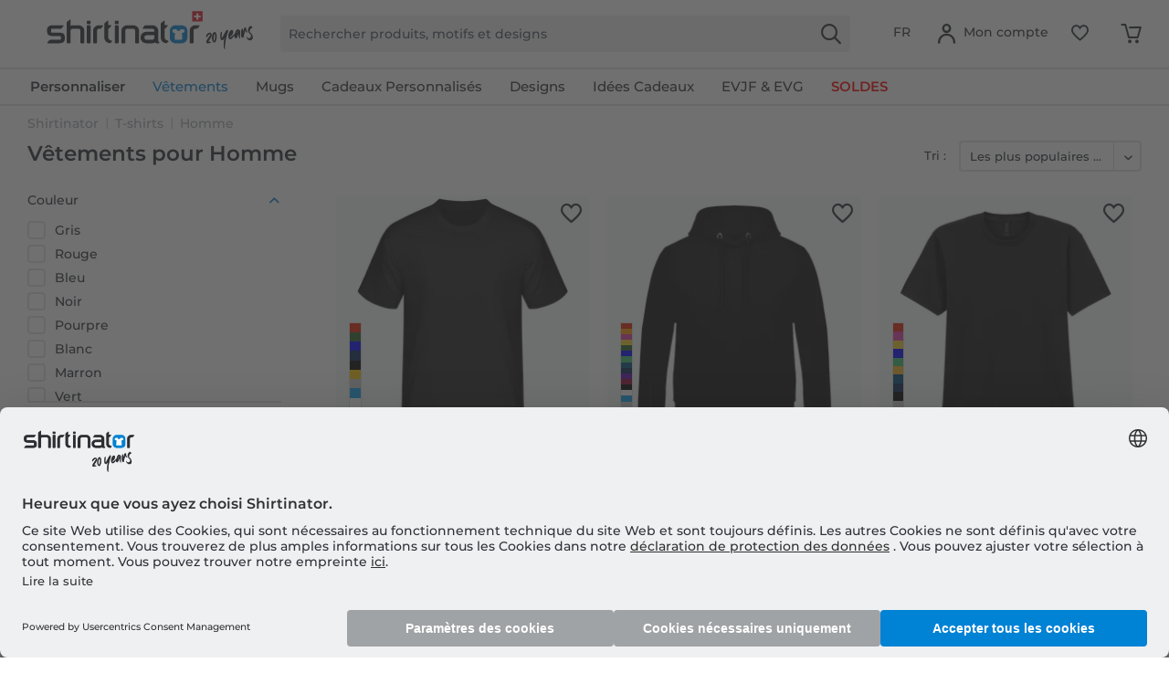

--- FILE ---
content_type: text/html; charset=UTF-8
request_url: https://www.shirtinator.ch/fr/homme/
body_size: 42577
content:
<!DOCTYPE html>
<html class="no-js" lang="fr-CH" itemscope itemtype="http://schema.org/CollectionPage">
<head>
<link rel="preconnect" href="//app.usercentrics.eu">
<link rel="preconnect" href="//api.usercentrics.eu">
<link rel="preconnect" href="//privacy-proxy.usercentrics.eu">
<link rel="preload" href="//privacy-proxy.usercentrics.eu/latest/uc-block.bundle.js" as="script">
<link rel="preload" href="//web.cmp.usercentrics.eu/ui/loader.js" as="script">
<script id="usercentrics-cmp" src="//web.cmp.usercentrics.eu/ui/loader.js" data-settings-id="mY4wuvyhNFEfB2" async></script>
<script type="application/javascript" src="//privacy-proxy.usercentrics.eu/latest/uc-block.bundle.js"></script>
<link rel="preconnect" href="https://dev.visualwebsiteoptimizer.com" />
<script type='text/javascript' id='vwoCode'>
window._vwo_code || (function() {
var account_id=521058,
version=2.1,
settings_tolerance=4000,
hide_element='body',
hide_element_style = 'opacity:0 !important;filter:alpha(opacity=0) !important;background:none !important;transition:none !important;',
/* DO NOT EDIT BELOW THIS LINE */
f=false,w=window,d=document,v=d.querySelector('#vwoCode'),cK='_vwo_'+account_id+'_settings',cc={};try{var c=JSON.parse(localStorage.getItem('_vwo_'+account_id+'_config'));cc=c&&typeof c==='object'?c:{}}catch(e){ }var stT=cc.stT==='session'?w.sessionStorage:w.localStorage;code={nonce:v&&v.nonce,use_existing_jquery:function(){return typeof use_existing_jquery!=='undefined'?use_existing_jquery:undefined},library_tolerance:function(){return typeof library_tolerance!=='undefined'?library_tolerance:undefined},settings_tolerance:function(){return cc.sT||settings_tolerance},hide_element_style:function(){return'{'+(cc.hES||hide_element_style)+'}'},hide_element:function(){
if(performance.getEntriesByName('first-contentful-paint')[0]){return''}return typeof cc.hE==='string'?cc.hE:hide_element},getVersion:function(){return version},finish:function(e){if(!f){ f=true;var t=d.getElementById('_vis_opt_path_hides');if(t)t.parentNode.removeChild(t);if(e)(new Image).src='https://dev.visualwebsiteoptimizer.com/ee.gif?a='+account_id+e}},finished:function(){return f},addScript:function(e){var t=d.createElement('script');t.type='text/javascript';if(e.src){t.src=e.src}else{t.text=e.text}v&&t.setAttribute('nonce',v.nonce);d.getElementsByTagName('head')[0].appendChild(t)},load:function(e,t){var n=this.getSettings(),i=d.createElement('script'),r=this;t=t||{};if(n){i.textContent=n;d.getElementsByTagName('head')[0].appendChild(i);if(!w.VWO||VWO.caE){stT.removeItem(cK);r.load(e)}}else{var o=new XMLHttpRequest;o.open('GET',e,true);o.withCredentials=!t.dSC;o.responseType=t.responseType||'text';o.onload=function(){if(t.onloadCb){return t.onloadCb(o,e)}if(o.status===200||o.status===304){_vwo_code.addScript({text:o.responseText})}else{_vwo_code.finish('&e=loading_failure:'+e)}};o.onerror=function(){if(t.onerrorCb){return t.onerrorCb(e)}_vwo_code.finish('&e=loading_failure:'+e)};o.send()}},getSettings:function(){try{var e=stT.getItem(cK);if(!e){return}e=JSON.parse(e);if(Date.now()>e.e){stT.removeItem(cK);return}return e.s}catch(e){return}},init:function(){if(d.URL.indexOf('__vwo_disable__')>-1)return;var e=this.settings_tolerance();w._vwo_settings_timer=setTimeout(function(){_vwo_code.finish();stT.removeItem(cK)},e);var t;if(this.hide_element()!=='body'){t=d.createElement('style');var n=this.hide_element(),i=n?n+this.hide_element_style():'',r=d.getElementsByTagName('head')[0];t.setAttribute('id','_vis_opt_path_hides');v&&t.setAttribute('nonce',v.nonce);t.setAttribute('type','text/css');if(t.styleSheet)t.styleSheet.cssText=i;else t.appendChild(d.createTextNode(i));r.appendChild(t)}else{t=d.getElementsByTagName('head')[0];var i=d.createElement('div');i.style.cssText='z-index: 2147483647 !important;position: fixed !important;left: 0 !important;top: 0 !important;width: 100% !important;height: 100% !important;background: white !important;';i.setAttribute('id','_vis_opt_path_hides');i.classList.add('_vis_hide_layer');t.parentNode.insertBefore(i,t.nextSibling)}var o=window._vis_opt_url||d.URL,s='https://dev.visualwebsiteoptimizer.com/j.php?a='+account_id+'&u='+encodeURIComponent(o)+'&vn='+version;if(w.location.search.indexOf('_vwo_xhr')!==-1){this.addScript({src:s})}else{this.load(s+'&x=true')}}};w._vwo_code=code;code.init();})();
</script>
<script type="text/javascript">
window.VWO = window.VWO || [];
window.VWO.init = window.VWO.init || function (state) { window.VWO.consentState = state; }
window.addEventListener("ucEvent", (a) => {
const vwoAllowed = !!a.detail["Visual Website Optimizer (VWO)"];
// 1 - Accepted
// 2 - Pending
// 3 - Denied
window.VWO.init(vwoAllowed ? 1 : 3);
});
</script>
<script src="https://shirtinator.app.baqend.com/v1/speedkit/install.js?d=production" async crossorigin="anonymous"></script>
<meta charset="utf-8"><script>window.dataLayer = window.dataLayer || [];</script><script>window.dataLayer.push({
    "ecommerce": {
        "currencyCode": "CHF",
        "impressions": [
            {
                "name": "T-shirt standard Homme",
                "id": "508",
                "price": "13.03",
                "brand": "Shirtinator",
                "category": "Homme",
                "list": "Homme",
                "position": "1",
                "design_id": "46560",
                "dimension14": "XL",
                "dimension19": "R2U",
                "dimension7": "p508-m0-c1-s5",
                "dimension15": "508",
                "dimension8": "p508-m0"
            },
            {
                "name": "Sweat \u00e0 capuche Homme",
                "id": "1191",
                "price": "33.19",
                "brand": "Shirtinator",
                "category": "Homme",
                "list": "Homme",
                "position": "2",
                "design_id": "20191",
                "dimension14": "M",
                "dimension19": "R2U",
                "dimension7": "p1191-m0-c1-s3",
                "dimension15": "1191",
                "dimension8": "p1191-m0"
            },
            {
                "name": "T-shirt homme Gildan",
                "id": "1141",
                "price": "14.29",
                "brand": "Shirtinator",
                "category": "Homme",
                "list": "Homme",
                "position": "3",
                "design_id": "51206",
                "dimension14": "L",
                "dimension19": "R2U",
                "dimension7": "p1141-m0-c1-s4",
                "dimension15": "1141",
                "dimension8": "p1141-m0"
            },
            {
                "name": "T-shirt bio Homme Stanley Stella 2.0",
                "id": "2203",
                "price": "23.95",
                "brand": "Shirtinator",
                "category": "Homme",
                "list": "Homme",
                "position": "4",
                "design_id": "81163",
                "dimension14": "L",
                "dimension19": "R2U",
                "dimension7": "p2203-m0-c42-s4",
                "dimension15": "2203",
                "dimension8": "p2203-m0"
            },
            {
                "name": "Polo en piqu\u00e9 fin pour hommes",
                "id": "1340",
                "price": "21.43",
                "brand": "Shirtinator",
                "category": "Homme",
                "list": "Homme",
                "position": "5",
                "design_id": "71113",
                "dimension14": "M",
                "dimension19": "R2U",
                "dimension7": "p1340-m0-c1-s3",
                "dimension15": "1340",
                "dimension8": "p1340-m0"
            },
            {
                "name": "T-shirt bio Homme EarthPositive",
                "id": "1342",
                "price": "21.43",
                "brand": "Shirtinator",
                "category": "Homme",
                "list": "Homme",
                "position": "6",
                "design_id": "1580",
                "dimension14": "M",
                "dimension19": "R2U",
                "dimension7": "p1342-m0-c1-s3",
                "dimension15": "1342",
                "dimension8": "p1342-m0"
            },
            {
                "name": "Sweatshirt Homme",
                "id": "1236",
                "price": "30.67",
                "brand": "Shirtinator",
                "category": "Homme",
                "list": "Homme",
                "position": "7",
                "design_id": "30405",
                "dimension14": "L",
                "dimension19": "R2U",
                "dimension7": "p1236-m0-c1-s4",
                "dimension15": "1236",
                "dimension8": "p1236-m0"
            },
            {
                "name": "Sweat \u00e0 capuche zipp\u00e9 bio Unisex",
                "id": "1298",
                "price": "39.08",
                "brand": "Shirtinator",
                "category": "Homme",
                "list": "Homme",
                "position": "8",
                "design_id": "64077",
                "dimension14": "L",
                "dimension19": "R2U",
                "dimension7": "p1298-m0-c44-s4",
                "dimension15": "1298",
                "dimension8": "p1298-m0"
            },
            {
                "name": "Sweat \u00e0 capuche standard homme",
                "id": "1279",
                "price": "40.34",
                "brand": "Shirtinator",
                "category": "Homme",
                "list": "Homme",
                "position": "9",
                "design_id": "61455",
                "dimension14": "L",
                "dimension19": "R2U",
                "dimension7": "p1279-m0-c1-s4",
                "dimension15": "1279",
                "dimension8": "p1279-m0"
            },
            {
                "name": "T-Shirt Standard Homme",
                "id": "1234",
                "price": "18.07",
                "brand": "Shirtinator",
                "category": "Homme",
                "list": "Homme",
                "position": "10",
                "design_id": "39646",
                "dimension14": "M",
                "dimension19": "R2U",
                "dimension7": "p1234-m0-c1-s3",
                "dimension15": "1234",
                "dimension8": "p1234-m0"
            },
            {
                "name": "Sweat \u00e0 capuche Unisexe",
                "id": "1050",
                "price": "33.19",
                "brand": "Shirtinator",
                "category": "Homme",
                "list": "Homme",
                "position": "11",
                "design_id": "32432",
                "dimension14": "M",
                "dimension19": "R2U",
                "dimension7": "p1050-m0-c1-s3",
                "dimension15": "1050",
                "dimension8": "p1050-m0"
            },
            {
                "name": "Sweat \u00e0 capuche bicolore Unisexe",
                "id": "1194",
                "price": "39.92",
                "brand": "Shirtinator",
                "category": "Homme",
                "list": "Homme",
                "position": "12",
                "design_id": "24373",
                "dimension14": "L",
                "dimension19": "R2U",
                "dimension7": "p1194-m0-c307-s4",
                "dimension15": "1194",
                "dimension8": "p1194-m0"
            },
            {
                "name": "T-shirt Fonctionnel Hommes",
                "id": "1320",
                "price": "18.07",
                "brand": "Shirtinator",
                "category": "Homme",
                "list": "Homme",
                "position": "13",
                "design_id": "68868",
                "dimension14": "M",
                "dimension19": "R2U",
                "dimension7": "p1320-m0-c2-s3",
                "dimension15": "1320",
                "dimension8": "p1320-m0"
            },
            {
                "name": "T-shirt \u00e0 manches longues standard Homme",
                "id": "1210",
                "price": "18.91",
                "brand": "Shirtinator",
                "category": "Homme",
                "list": "Homme",
                "position": "14",
                "design_id": "56818",
                "dimension14": "M",
                "dimension19": "R2U",
                "dimension7": "p1210-m0-c2-s3",
                "dimension15": "1210",
                "dimension8": "p1210-m0"
            },
            {
                "name": "Surv\u00eatement standard pour hommes",
                "id": "1014",
                "price": "43.7",
                "brand": "Shirtinator",
                "category": "Homme",
                "list": "Homme",
                "position": "15",
                "design_id": "67333",
                "dimension14": "L",
                "dimension19": "R2U",
                "dimension7": "p1014-m0-c51-s4",
                "dimension15": "1014",
                "dimension8": "p1014-m0"
            },
            {
                "name": "T-shirt col en V Homme",
                "id": "1338",
                "price": "21.43",
                "brand": "Shirtinator",
                "category": "Homme",
                "list": "Homme",
                "position": "16",
                "design_id": "20056",
                "dimension14": "L",
                "dimension19": "R2U",
                "dimension7": "p1338-m0-c1-s4",
                "dimension15": "1338",
                "dimension8": "p1338-m0"
            },
            {
                "name": "Pull bio unisexe Stanley Stella 2.0",
                "id": "2317",
                "price": "39.92",
                "brand": "Shirtinator",
                "category": "Homme",
                "list": "Homme",
                "position": "17",
                "design_id": "81419",
                "dimension14": "L",
                "dimension19": "R2U",
                "dimension7": "p2317-m0-c51-s4",
                "dimension15": "2317",
                "dimension8": "p2317-m0"
            },
            {
                "name": "T-shirt baseball Homme",
                "id": "640",
                "price": "20.17",
                "brand": "Shirtinator",
                "category": "Homme",
                "list": "Homme",
                "position": "18",
                "design_id": "17456",
                "dimension14": "S",
                "dimension19": "R2U",
                "dimension7": "p640-m0-c305-s2",
                "dimension15": "640",
                "dimension8": "p640-m0"
            },
            {
                "name": "Bonnet en laine m\u00e9rinos",
                "id": "1330",
                "price": "24.37",
                "brand": "Shirtinator",
                "category": "Homme",
                "list": "Homme",
                "position": "19",
                "design_id": "69486",
                "dimension14": "Taille Unique",
                "dimension19": "R2U",
                "dimension7": "p1330-m0-c36-s17",
                "dimension15": "1330",
                "dimension8": "p1330-m0"
            },
            {
                "name": "Sweat \u00e0 capuche bio Unisex Stanley Stella 2.0",
                "id": "2313",
                "price": "49.58",
                "brand": "Shirtinator",
                "category": "Homme",
                "list": "Homme",
                "position": "20",
                "design_id": "85049",
                "dimension14": "L",
                "dimension19": "R2U",
                "dimension7": "p2313-m0-c44-s4",
                "dimension15": "2313",
                "dimension8": "p2313-m0"
            },
            {
                "name": "Sweat \u00e0 capuche bio Homme \u00e0 poches lat\u00e9rales",
                "id": "1240",
                "price": "34.87",
                "brand": "Shirtinator",
                "category": "Homme",
                "list": "Homme",
                "position": "21",
                "design_id": "61808",
                "dimension14": "L",
                "dimension19": "R2U",
                "dimension7": "p1240-m0-c51-s4",
                "dimension15": "1240",
                "dimension8": "p1240-m0"
            },
            {
                "name": "Foulard tube en laine m\u00e9rinos",
                "id": "1331",
                "price": "24.37",
                "brand": "Shirtinator",
                "category": "Homme",
                "list": "Homme",
                "position": "22",
                "design_id": "69489",
                "dimension14": "Taille Unique",
                "dimension19": "R2U",
                "dimension7": "p1331-m0-c36-s17",
                "dimension15": "1331",
                "dimension8": "p1331-m0"
            },
            {
                "name": "Veste unisexe en coton Stanley Stella",
                "id": "2316",
                "price": "45.38",
                "brand": "Shirtinator",
                "category": "Homme",
                "list": "Homme",
                "position": "23",
                "design_id": "93514",
                "dimension14": "XXL",
                "dimension19": "R2U",
                "dimension7": "p2316-m0-c2-s6",
                "dimension15": "2316",
                "dimension8": "p2316-m0"
            },
            {
                "name": "Sweat-shirt standard pour homme",
                "id": "1004",
                "price": "27.73",
                "brand": "Shirtinator",
                "category": "Homme",
                "list": "Homme",
                "position": "24",
                "design_id": "103782",
                "dimension14": "XL",
                "dimension19": "R2U",
                "dimension7": "p1004-m0-c34-s5",
                "dimension15": "1004",
                "dimension8": "p1004-m0"
            },
            {
                "name": "T-shirt grandes tailles Homme",
                "id": "977",
                "price": "23.95",
                "brand": "Shirtinator",
                "category": "Homme",
                "list": "Homme",
                "position": "25",
                "design_id": "18181",
                "dimension14": "5XL",
                "dimension19": "R2U",
                "dimension7": "p977-m0-c1-s9",
                "dimension15": "977",
                "dimension8": "p977-m0"
            },
            {
                "name": "Maillot de sport Homme",
                "id": "2960",
                "price": "15.55",
                "brand": "Shirtinator",
                "category": "Homme",
                "list": "Homme",
                "position": "26",
                "design_id": "89424",
                "dimension14": "M",
                "dimension19": "R2U",
                "dimension7": "p2960-m0-c311-s3",
                "dimension15": "2960",
                "dimension8": "p2960-m0"
            },
            {
                "name": "T-Shirt homme col V en coton biologique Stanley Stella",
                "id": "1269",
                "price": "21.85",
                "brand": "Shirtinator",
                "category": "Homme",
                "list": "Homme",
                "position": "27",
                "design_id": "52677",
                "dimension14": "L",
                "dimension19": "R2U",
                "dimension7": "p1269-m0-c1-s4",
                "dimension15": "1269",
                "dimension8": "p1269-m0"
            },
            {
                "name": "T-shirt m\u00e9rinos Homme",
                "id": "1335",
                "price": "63.03",
                "brand": "Shirtinator",
                "category": "Homme",
                "list": "Homme",
                "position": "28",
                "design_id": "76650",
                "dimension14": "M",
                "dimension19": "R2U",
                "dimension7": "p1335-m0-c1-s3",
                "dimension15": "1335",
                "dimension8": "p1335-m0"
            },
            {
                "name": "Hoodie Unisexe Bio Oversize Stanley Stella 2.0",
                "id": "2207",
                "price": "57.98",
                "brand": "Shirtinator",
                "category": "Homme",
                "list": "Homme",
                "position": "29",
                "design_id": "91431",
                "dimension14": "L",
                "dimension19": "R2U",
                "dimension7": "p2207-m0-c502-s4",
                "dimension15": "2207",
                "dimension8": "p2207-m0"
            },
            {
                "name": "D\u00e9bardeur Homme",
                "id": "1326",
                "price": "12.18",
                "brand": "Shirtinator",
                "category": "Homme",
                "list": "Homme",
                "position": "30",
                "design_id": "18703",
                "dimension14": "XL",
                "dimension19": "R2U",
                "dimension7": "p1326-m0-c2-s5",
                "dimension15": "1326",
                "dimension8": "p1326-m0"
            },
            {
                "name": "Polo Homme Slim Fit",
                "id": "1281",
                "price": "23.95",
                "brand": "Shirtinator",
                "category": "Homme",
                "list": "Homme",
                "position": "31",
                "design_id": "63715",
                "dimension14": "L",
                "dimension19": "R2U",
                "dimension7": "p1281-m0-c1-s4",
                "dimension15": "1281",
                "dimension8": "p1281-m0"
            },
            {
                "name": "Jogging Homme",
                "id": "1107",
                "price": "23.11",
                "brand": "Shirtinator",
                "category": "Homme",
                "list": "Homme",
                "position": "32",
                "design_id": "19784",
                "dimension14": "M",
                "dimension19": "R2U",
                "dimension7": "p1107-m0-c1-s3",
                "dimension15": "1107",
                "dimension8": "p1107-m0"
            },
            {
                "name": "Hommes Nike Park 20 Sweatshirt",
                "id": "1262",
                "price": "50",
                "brand": "Shirtinator",
                "category": "Homme",
                "list": "Homme",
                "position": "33",
                "design_id": "913142",
                "dimension14": "S",
                "dimension19": "R2U",
                "dimension7": "p1262-m0-c51-s2",
                "dimension15": "1262",
                "dimension8": "p1262-m0"
            },
            {
                "name": "Hummel Go Cotton Hoodie Homme",
                "id": "1252",
                "price": "32.77",
                "brand": "Shirtinator",
                "category": "Homme",
                "list": "Homme",
                "position": "34",
                "design_id": "922142",
                "dimension14": "S",
                "dimension19": "R2U",
                "dimension7": "p1252-m0-c51-s2",
                "dimension15": "1252",
                "dimension8": "p1252-m0"
            },
            {
                "name": "Puma teamGOAL 23 Casuals Tee",
                "id": "1287",
                "price": "19.75",
                "brand": "Shirtinator",
                "category": "Homme",
                "list": "Homme",
                "position": "35",
                "design_id": "63937",
                "dimension14": "S",
                "dimension19": "R2U",
                "dimension7": "p1287-m0-c44-s2",
                "dimension15": "1287",
                "dimension8": "p1287-m0"
            },
            {
                "name": "Hummel Pantalon de jogging",
                "id": "1254",
                "price": "30.67",
                "brand": "Shirtinator",
                "category": "Homme",
                "list": "Homme",
                "position": "36",
                "design_id": "914146",
                "dimension14": "XXL",
                "dimension19": "R2U",
                "dimension7": "p1254-m0-c51-s6",
                "dimension15": "1254",
                "dimension8": "p1254-m0"
            }
        ]
    },
    "event": "EECproductImpression",
    "ga": {
        "siteTypeLevel": "production",
        "language": "fr",
        "country": "CH",
        "anonymizeIP": "1",
        "contentGroup1": "listing",
        "category": "Homme",
        "pageType": "category",
        "userStatus": "guest"
    },
    "dl": {
        "isCreator": "",
        "numberTransactions": "",
        "customerID": "",
        "customer": "",
        "userType": ""
    },
    "cart": []
});</script><script>function gtag() {
  dataLayer.push(arguments);
}
 // set „denied" as default for both ad and analytics storage,
 gtag("consent", "default", {
     ad_storage: "denied",
     analytics_storage: "denied",
     wait_for_update: 2000 // milliseconds to wait for update
 });

// Enable ads data redaction by default [optional]
gtag("set", "ads_data_redaction", true);
</script><!-- WbmTagManager -->
<script>
var googleTagManagerFunction = function(w,d,s,l,i) {
    w[l]=w[l]||[];
    w[l].push({'gtm.start':new Date().getTime(),event:'gtm.js'});
    var f=d.getElementsByTagName(s)[0],j=d.createElement(s),dl=l!='dataLayer'?'&l='+l:'';
    j.async=true;
    j.src='https://t.shirtinator.'+(window.document.location.host.search('shirtinator')===-1?'de':(window.document.location.host.split('shirtinator.').slice(-1)[0]||'de'))+'/gtm.js?id='+i+dl+'';
    f.parentNode.insertBefore(j,f);
};

setTimeout(() => {
    googleTagManagerFunction(window,document,'script','dataLayer','GTM-NQ7FVJ6');
}, 3000);
</script>
<!-- End WbmTagManager -->
<script></script>
<style>
#usercentrics-root { position: relative; }
</style>
<script></script>
<script>
window.gtmlayertest = {};
window.gtmlayertest.id = '';
window.gtmlayertest.dimension8 = 'p-m0';
window.gtmlayertest.dimension7 = '';
</script>
<meta name="google-site-verification" content="5xZV8mUUVhXAQP9kZfDt1DUDlsd2j8cuoPPqwGuDokk" />
<link rel="dns-prefetch" href="//creator.shirtinator.ch">
<link rel="prefetch" href="https://creator.shirtinator.ch/css/app.css?cache=20251229070500"/>
<link rel="prefetch" href="https://creator.shirtinator.ch/css/chunk-vendors.css?cache=20251229070500"/>
<link rel="prefetch" href="https://creator.shirtinator.ch/js/chunk-vendors.js?cache=20251229070500"/>
<link rel="prefetch" href="https://creator.shirtinator.ch/js/app.js?cache=20251229070500"/>
<link rel="preload" href="/themes/Frontend/ShirtinatorTheme/frontend/_public/src/fonts/shirtinator-icons.eot" as="font" type="font/eot" crossorigin>
<link rel="preload" href="/themes/Frontend/ShirtinatorTheme/frontend/_public/src/fonts/shirtinator-icons.woff" as="font" type="font/woff" crossorigin>
<link rel="preload" href="/themes/Frontend/ShirtinatorTheme/frontend/_public/src/fonts/shirtinator-icons.ttf" as="font" type="font/ttf" crossorigin>
<link rel="preload" href="/themes/Frontend/ShirtinatorTheme/frontend/_public/src/fonts/shirtinator-icons.svg" as="font" type="font/svg" crossorigin>
<meta name="author" content="" />
<meta name="robots" content="index,follow
" />
<meta name="revisit-after" content="15 jours" />
<meta name="keywords" content="" />
<meta name="description" content="Mode homme à personnaliser ✓ Création en ligne ☆ En cadeau avec votre prénom ☆ Super motifs ☆ Impression de haute qualité ➨ Créez maintenant!" />
<meta property="og:site_name" content="Shirtinator" />
<meta property="og:title" content="Homme" />
<meta property="og:description" content="Mode homme à personnaliser ✓ Création en ligne ☆ En cadeau avec votre prénom ☆ Super motifs ☆ Impression de haute qualité ➨ Créez maintenant!" />
<meta property="og:type" content="product" />
<meta property="og:url" content="://www.shirtinator.ch/fr/homme/" />
<meta property="og:image" content="https://media.shirtinator.com/media/image/26/47/20/508-FrontImage-blacksEwaxiAxtcq5V.png" />
<meta name="twitter:card" content="product" />
<meta name="twitter:site" content="Shirtinator" />
<meta name="twitter:title" content="Homme" />
<meta name="twitter:description" content="Mode homme à personnaliser ✓ Création en ligne ☆ En cadeau avec votre prénom ☆ Super motifs ☆ Impression de haute qualité ➨ Créez maintenant!" />
<meta name="twitter:image" content="https://media.shirtinator.com/media/image/26/47/20/508-FrontImage-blacksEwaxiAxtcq5V.png" />
<meta itemprop="copyrightHolder" content="Shirtinator" />
<meta itemprop="copyrightYear" content="2018" />
<meta itemprop="isFamilyFriendly" content="True" />
<meta name="viewport" content="width=device-width, initial-scale=1.0">
<meta name="mobile-web-app-capable" content="yes">
<meta name="apple-mobile-web-app-title" content="Shirtinator">
<meta name="apple-mobile-web-app-capable" content="yes">
<meta name="apple-mobile-web-app-status-bar-style" content="default">
<link rel="alternate" href="https://www.shirtinator.ch/fr/homme/" hreflang="fr-CH" />
<link rel="alternate" href="https://www.shirtinator.de/maenner/" hreflang="de-DE" />
<link rel="alternate" href="https://www.shirtinator.be/homme/" hreflang="fr-BE" />
<link rel="alternate" href="https://www.shirtinator.fr/homme/" hreflang="fr-FR" />
<link rel="alternate" href="https://www.shirtinator.co.uk/men/" hreflang="en-GB" />
<link rel="alternate" href="https://www.shirtinator.sk/panske/" hreflang="sk-SK" />
<link rel="alternate" href="https://www.shirtinator.at/maenner/" hreflang="de-AT" />
<link rel="alternate" href="https://www.shirtinator.cz/panske/" hreflang="cs-CZ" />
<link rel="alternate" href="https://www.shirtinator.ch/maenner/" hreflang="de-CH" />
<link rel="alternate" href="https://www.shirtinator.es/hombres/" hreflang="es-ES" />
<link rel="alternate" href="https://www.shirtinator.ie/men/" hreflang="en-IE" />
<link rel="apple-touch-icon-precomposed" href="https://media.shirtinator.com/media/image/b0/77/a6/Shirtinator-Favicon-128.png">
<link rel="shortcut icon" href="https://media.shirtinator.com/media/vector/40/cb/5d/Shirtinator-Favicon.svg">
<meta name="msapplication-navbutton-color" content="#D9400B" />
<meta name="application-name" content="Shirtinator" />
<meta name="msapplication-starturl" content="https://www.shirtinator.ch/fr/" />
<meta name="msapplication-window" content="width=1024;height=768" />
<meta name="msapplication-TileImage" content="https://media.shirtinator.com/media/image/b0/77/a6/Shirtinator-Favicon-128.png">
<meta name="msapplication-TileColor" content="#D9400B">
<meta name="theme-color" content="#D9400B" />
<link rel="canonical" href="https://www.shirtinator.ch/fr/homme/"/>
<title itemprop="name">Mode homme à personnaliser - Création en ligne</title>
<link href="/web/cache/1766061574_8f6412539025c572266a76150125039c.css" media="all" rel="stylesheet" type="text/css" />
</head>
<body class="is--ctl-listing is--act-index" ><!-- WbmTagManager (noscript) -->
<noscript><iframe src="https://www.googletagmanager.com/ns.html?id=GTM-NQ7FVJ6"
            height="0" width="0" style="display:none;visibility:hidden"></iframe></noscript>
<!-- End WbmTagManager (noscript) -->
<div data-paypalUnifiedMetaDataContainer="true"
data-paypalUnifiedRestoreOrderNumberUrl="https://www.shirtinator.ch/fr/widgets/PaypalUnifiedOrderNumber/restoreOrderNumber"
class="is--hidden">
</div>
<div class="page-wrap">
<noscript class="noscript-main">
<div class="alert is--warning">
<div class="alert--icon">
<i class="icon--element icon--warning"></i>
</div>
<div class="alert--content">
Pour profiter de toutes les fonctionnalités de Shirtinator, nous vous conseillons d'activer Javascript dans votre navigateur.
</div>
</div>
</noscript>
<div style="display: none;" data-dropdownMenu="true"></div>
<header class="header-main">
<div class="container header--navigation">
<nav class="shop--navigation navigation-mobile block-group">
<ul class="navigation--list block-group" role="menubar">
<li class="navigation--entry entry--menu-left" role="menuitem">
<a class="entry--link entry--trigger btn is--icon-left" href="#offcanvas--left" data-offcanvas="true" data-offCanvasSelector=".sidebar-main" title="Menu">
<i class="icon--menu"></i>
</a>
</li>
</ul>
</nav>
<div class="logo-main block-group" role="banner">
<div class="logo--shop block">
<a class="logo--link" href="https://www.shirtinator.ch/fr/" title="Shirtinator - Retour à l&#039;accueil">
<picture>
<source srcset="https://media.shirtinator.com/media/vector/ab/4f/51/Shirtinator_logo_blue_Landscape_20_Jahre_Jubilaum_CH_Flag_20_right.svg" media="(min-width: 78.75em)">
<source srcset="https://media.shirtinator.com/media/vector/ab/4f/51/Shirtinator_logo_blue_Landscape_20_Jahre_Jubilaum_CH_Flag_20_right.svg" media="(min-width: 64em)">
<source srcset="https://media.shirtinator.com/media/vector/ab/4f/51/Shirtinator_logo_blue_Landscape_20_Jahre_Jubilaum_CH_Flag_20_right.svg" media="(min-width: 48em)">
<img srcset="https://media.shirtinator.com/media/vector/ab/4f/51/Shirtinator_logo_blue_Landscape_20_Jahre_Jubilaum_CH_Flag_20_right.svg" alt="Shirtinator - Retour à l&#039;accueil" />
</picture>
</a>
</div>
</div>
<nav class="shop--navigation block-group">
<ul class="navigation--list block-group" role="menubar">
<li class="navigation--entry entry--search" role="menuitem" data-search="true" aria-haspopup="true" data-minLength="2">
<a class="btn entry--link entry--trigger" href="#show-hide--search" title="Afficher/masquer la recherche" aria-label="Afficher/masquer la recherche">
<i class="icon--search"></i>
<span class="search--display">Recherche</span>
</a>
<form action="/fr/search" method="get" class="main-search--form">
<input required type="search" name="sSearch" class="main-search--field" autocomplete="off" autocapitalize="off" placeholder="Rechercher produits, motifs et designs" maxlength="30"  />
<button type="submit" class="main-search--button" aria-label="Recherche">
<i class="icon--search"></i>
</button>
<div class="form--ajax-loader"></div>
</form>
<div class="main-search--results es-suggest" data-search-url="https://www.shirtinator.ch/fr/search"
data-suggest-url="/fr/widgets/suggest">
<div class="block-group">
</div>
</div>
</li>
<li class="navigation--entry entry--language" role="menuitem">
            <div class="top-bar--language navigation--entry">
            
                                    <form method="post" class="language--form">
                        
    <div class="field--select">
        
            <div class="select-field">
                <select name="__shop" class="language--select" data-auto-submit="true">
                                            <option value="10"
                                >
                            DE
                        </option>
                                            <option value="11"
                                selected="selected">
                            FR
                        </option>
                                    </select>
            </div>
        
        <input type="hidden" name="__redirect" value="1">
        
    </div>

                    </form>
                            
        </div>
    



    

</li>




    <li class="navigation--entry entry--account"
        role="menuitem"
        data-offcanvas="true"
        data-offCanvasSelector=".account--dropdown-navigation">
        
    <a href="https://www.shirtinator.ch/fr/account"
       title="Mon compte"
       class="btn is--icon-left entry--link account--link">
        <i class="icon--account"></i>
            <span class="account--display">
                        Mon compte
                    </span>
    </a>


            </li>




    
    <li class="navigation--entry entry--notepad" role="menuitem">
        <a href="https://www.shirtinator.ch/fr/note" title="Mémo" class="btn">
            <i class="icon--heart"></i>
        </a>
    </li>

    
    <li class="navigation--entry entry--cart" role="menuitem">
        <a class="btn cart--link" href="https://www.shirtinator.ch/fr/checkout/cart" title="Panier">
            <span class="badge is--primary is--minimal cart--quantity is--hidden">0</span>
            <i class="icon--basket"></i>
        </a>
        <div class="ajax-loader">&nbsp;</div>
    </li>




</ul>
</nav>
<div class="container--ajax-cart" data-collapse-cart="true" data-displayMode="offcanvas"></div>
</div>
</header>
<nav class="navigation-main">
<div class="container" data-menu-scroller="true" data-listSelector=".navigation--list.container" data-viewPortSelector=".navigation--list-wrapper"  data-refresh="true">
<div class="navigation--list-wrapper">
<ul class="navigation--list container" role="menubar" itemscope="itemscope" itemtype="http://schema.org/SiteNavigationElement">
<li class="navigation--entry is--home" role="menuitem"><a class="navigation--link is--first" href="https://www.shirtinator.ch/fr/" title="Accueil" itemprop="url"><span itemprop="name">Accueil</span></a></li><li class="navigation--entry dropactive" role="menuitem"><a class="navigation--link" href="https://www.shirtinator.ch/fr/produit/personnaliser/" title="<strong>Personnaliser</strong>" itemprop="url"  target=""><span itemprop="name"><strong>Personnaliser</strong></span></a>					        <ul class="menu--list menu--level-1">
<li class="menu--list-item item--level-1">
<a href="https://www.shirtinator.ch/fr/t-shirts/personnaliser/t-shirt-imprime" class="menu--list-item-link" title="T-shirt personnalisé" >T-shirt personnalisé</a>
<ul class="menu--list menu--level-2">
<li class="menu--list-item item--level-2">
<a href="https://www.shirtinator.ch/fr/t-shirts/personnaliser/t-shirt-imprime#/p1142-m0-c2-s3" class="menu--list-item-link" title="Femme"  target="">Femme</a>
</li>
<li class="menu--list-item item--level-2">
<a href="https://www.shirtinator.ch/fr/t-shirts/personnaliser/t-shirt-imprime#/p1141-m0-c2-s3" class="menu--list-item-link" title="Homme"  target="">Homme</a>
</li>
<li class="menu--list-item item--level-2">
<a href="https://www.shirtinator.ch/fr/t-shirts/personnaliser/t-shirt-imprime#/p1143-m0-c2-s120" class="menu--list-item-link" title="Enfant"  target="">Enfant</a>
</li>
</ul>
</li>
<li class="menu--list-item item--level-1">
<a href="https://www.shirtinator.ch/fr/sweatshirts/personnaliser/sweatshirt-imprime" class="menu--list-item-link" title="Sweatshirt" >Sweatshirt</a>
<ul class="menu--list menu--level-2">
<li class="menu--list-item item--level-2">
<a href="https://www.shirtinator.ch/fr/sweatshirts/personnaliser/sweatshirt-imprime#/p1180-m0-c13-s2" class="menu--list-item-link" title="Femme"  target="">Femme</a>
</li>
<li class="menu--list-item item--level-2">
<a href="https://www.shirtinator.ch/fr/sweatshirts/personnaliser/sweatshirt-imprime#/p1236-m0-c1-s4" class="menu--list-item-link" title="Homme"  target="">Homme</a>
</li>
<li class="menu--list-item item--level-2">
<a href="https://www.shirtinator.ch/fr/sweatshirts/personnaliser/sweatshirt-imprime#/p1181-m0-c51-s123" class="menu--list-item-link" title="Enfant"  target="">Enfant</a>
</li>
</ul>
</li>
<li class="menu--list-item item--level-1">
<a href="https://www.shirtinator.ch/fr/sweatshirts/personnaliser/sweatshirt-imprime#/p1191-m0-c1-s3" class="menu--list-item-link" title="Sweat à capuche"  target="">Sweat à capuche</a>
<ul class="menu--list menu--level-2">
<li class="menu--list-item item--level-2">
<a href="https://www.shirtinator.ch/fr/sweatshirts/personnaliser/sweatshirt-imprime#/p1192-m0-c51-s3" class="menu--list-item-link" title="Femme"  target="">Femme</a>
</li>
<li class="menu--list-item item--level-2">
<a href="https://www.shirtinator.ch/fr/sweatshirts/personnaliser/sweatshirt-imprime#/p1191-m0-c1-s3" class="menu--list-item-link" title="Homme"  target="">Homme</a>
</li>
<li class="menu--list-item item--level-2">
<a href="https://www.shirtinator.ch/fr/sweatshirts/personnaliser/sweatshirt-imprime#/p1193-m0-c1-s122" class="menu--list-item-link" title="Enfant"  target="">Enfant</a>
</li>
</ul>
</li>
<li class="menu--list-item item--level-1">
<a href="https://www.shirtinator.ch/fr/polos/personnaliser/polo-imprime" class="menu--list-item-link" title="Polo" >Polo</a>
<ul class="menu--list menu--level-2">
<li class="menu--list-item item--level-2">
<a href="https://www.shirtinator.ch/fr/polos/personnaliser/polo-imprime#/p1122-m0-c2-s3" class="menu--list-item-link" title="Femme"  target="">Femme</a>
</li>
<li class="menu--list-item item--level-2">
<a href="https://www.shirtinator.ch/fr/polos/personnaliser/polo-imprime" class="menu--list-item-link" title="Homme"  target="">Homme</a>
</li>
</ul>
</li>
<li class="menu--list-item item--level-1">
<a href="https://www.shirtinator.ch/debardeur/personnaliser/" class="menu--list-item-link" title="Débardeurs"  target="">Débardeurs</a>
<ul class="menu--list menu--level-2">
<li class="menu--list-item item--level-2">
<a href="https://www.shirtinator.ch/fr/strong-personnaliser-strong/debardeurs/homme/" class="menu--list-item-link" title="Homme" >Homme</a>
</li>
<li class="menu--list-item item--level-2">
<a href="https://www.shirtinator.ch/fr/strong-personnaliser-strong/debardeurs/femmes/" class="menu--list-item-link" title="Femmes" >Femmes</a>
</li>
</ul>
</li>
<li class="menu--list-item item--level-1">
<a href="https://www.shirtinator.ch/fr/t-shirts/personnaliser/crop-top-imprime" class="menu--list-item-link" title="Crop Top" >Crop Top</a>
</li>
<li class="menu--list-item item--level-1">
<a href="https://www.shirtinator.ch/fr/jaquettes/personnaliser/jaquettes-imprime" class="menu--list-item-link" title="Vestes" >Vestes</a>
</li>
<li class="menu--list-item item--level-1">
<a href="https://www.shirtinator.ch/fr/manches-longues/personnaliser/manche-longue-imprime" class="menu--list-item-link" title="Manche longue" >Manche longue</a>
<ul class="menu--list menu--level-2">
<li class="menu--list-item item--level-2">
<a href="https://www.shirtinator.ch/fr/manches-longues/personnaliser/manche-longue-imprime#/p1209-m0-c2-s3" class="menu--list-item-link" title="Femme"  target="">Femme</a>
</li>
<li class="menu--list-item item--level-2">
<a href="https://www.shirtinator.ch/fr/manches-longues/personnaliser/manche-longue-imprime" class="menu--list-item-link" title="Homme"  target="">Homme</a>
</li>
</ul>
</li>
<li class="menu--list-item item--level-1">
<a href="https://www.shirtinator.ch/fr/vetements-bio/" class="menu--list-item-link" title="Vêtements Bio" >Vêtements Bio</a>
<ul class="menu--list menu--level-2">
<li class="menu--list-item item--level-2">
<a href="https://www.shirtinator.ch/fr/vetements-bio/t-shirts" class="menu--list-item-link" title="T-shirts bio" >T-shirts bio</a>
</li>
<li class="menu--list-item item--level-2">
<a href="https://www.shirtinator.ch/fr/vetements-bio/polos" class="menu--list-item-link" title="Polos bio" >Polos bio</a>
</li>
<li class="menu--list-item item--level-2">
<a href="https://www.shirtinator.ch/fr/vetements-bio/body-bebe" class="menu--list-item-link" title="Body bébé bio" >Body bébé bio</a>
</li>
<li class="menu--list-item item--level-2">
<a href="https://www.shirtinator.ch/fr/vetements-bio/sacs" class="menu--list-item-link" title="Sacs bio" >Sacs bio</a>
</li>
<li class="menu--list-item item--level-2">
<a href="https://www.shirtinator.ch/fr/vetements-bio/sweatshirts" class="menu--list-item-link" title="Sweatshirts bio" >Sweatshirts bio</a>
</li>
<li class="menu--list-item item--level-2">
<a href="https://www.shirtinator.ch/fr/vetements-bio/manches-longues" class="menu--list-item-link" title="Manches longues bio" >Manches longues bio</a>
</li>
</ul>
</li>
<li class="menu--list-item item--level-1">
<a href="https://www.shirtinator.ch/fr/vetements-de-sport/personnaliser/vetements-de-sport-imprime" class="menu--list-item-link" title="Vêtements de sport" >Vêtements de sport</a>
<ul class="menu--list menu--level-2">
<li class="menu--list-item item--level-2">
<a href="https://www.shirtinator.ch/fr/vetements-de-sport/personnaliser/vetements-de-sport-imprime#/p1063-m0-c2-s3" class="menu--list-item-link" title="Femme"  target="">Femme</a>
</li>
<li class="menu--list-item item--level-2">
<a href="https://www.shirtinator.ch/fr/vetements-de-sport/personnaliser/vetements-de-sport-imprime" class="menu--list-item-link" title="Homme"  target="">Homme</a>
</li>
</ul>
</li>
<li class="menu--list-item item--level-1">
<a href="https://www.shirtinator.ch/fr/produits-merinos/imprime/" class="menu--list-item-link" title="Produits en mérinos" >Produits en mérinos</a>
<ul class="menu--list menu--level-2">
<li class="menu--list-item item--level-2">
<a href="https://www.shirtinator.ch/fr/produits-merinos/femme" class="menu--list-item-link" title="Femme" >Femme</a>
</li>
<li class="menu--list-item item--level-2">
<a href="https://www.shirtinator.ch/fr/produits-merinos/homme" class="menu--list-item-link" title="Homme" >Homme</a>
</li>
</ul>
</li>
<li class="menu--list-item item--level-1">
<a href="https://www.shirtinator.ch/fr/sous-vetements/personnaliser/" class="menu--list-item-link" title="Sous-vêtements" >Sous-vêtements</a>
<ul class="menu--list menu--level-2">
<li class="menu--list-item item--level-2">
<a href="https://www.shirtinator.ch/fr/sous-vetements/personnaliser/sous-vetements-imprime#/p160-m0-c1-s3" class="menu--list-item-link" title="Femme"  target="">Femme</a>
</li>
<li class="menu--list-item item--level-2">
<a href="https://www.shirtinator.ch/fr/sous-vetements/personnaliser/sous-vetements-imprime" class="menu--list-item-link" title="Homme"  target="">Homme</a>
</li>
</ul>
</li>
<li class="menu--list-item item--level-1">
<a href="https://www.shirtinator.ch/fr/produit-pour-bebe/personnaliser/" class="menu--list-item-link" title="Produits pour Bébés" >Produits pour Bébés</a>
<ul class="menu--list menu--level-2">
<li class="menu--list-item item--level-2">
<a href="https://www.shirtinator.ch/fr/body-bebe/personnaliser/body-bebe-imprime" class="menu--list-item-link" title="Body Bébé" >Body Bébé</a>
</li>
<li class="menu--list-item item--level-2">
<a href="https://www.shirtinator.ch/fr/bavoir-bebe/personnaliser/bavoir-bebe-imprime" class="menu--list-item-link" title="Bavoir-Bébé" >Bavoir-Bébé</a>
</li>
<li class="menu--list-item item--level-2">
<a href="https://www.shirtinator.ch/fr/bonnet/personnaliser/bonnet-bebe-imprime" class="menu--list-item-link" title="Bonnet bébé bio" >Bonnet bébé bio</a>
</li>
<li class="menu--list-item item--level-2">
<a href="https://www.shirtinator.ch/fr/peluches/personnaliser/peluche-imprime" class="menu--list-item-link" title="Peluche" >Peluche</a>
</li>
</ul>
</li>
<li class="menu--list-item item--level-1">
<a href="https://www.shirtinator.ch/fr/tasses-et-verres/personnaliser/" class="menu--list-item-link" title="Tasses et Verres" >Tasses et Verres</a>
<ul class="menu--list menu--level-2">
<li class="menu--list-item item--level-2">
<a href="https://www.shirtinator.ch/fr/mugs/personnaliser/mug-imprime" class="menu--list-item-link" title="Mug" >Mug</a>
</li>
<li class="menu--list-item item--level-2">
<a href="https://www.shirtinator.ch/fr/mugs/personnaliser/tasse-noire-imprime" class="menu--list-item-link" title="Tasse Noire" >Tasse Noire</a>
</li>
<li class="menu--list-item item--level-2">
<a href="https://www.shirtinator.ch/fr/mugs/personnaliser/tasse-emaillee-imprime" class="menu--list-item-link" title="Tasse Émaillée" >Tasse Émaillée</a>
</li>
<li class="menu--list-item item--level-2">
<a href="https://www.shirtinator.ch/fr/mugs/personnaliser/tasse-a-paillettes-imprime" class="menu--list-item-link" title="Tasse à paillettes" >Tasse à paillettes</a>
</li>
<li class="menu--list-item item--level-2">
<a href="https://www.shirtinator.ch/fr/mugs/personnaliser/mug-imprime#/p1221-m0-c2-s200" class="menu--list-item-link" title="Grande Tasse"  target="">Grande Tasse</a>
</li>
<li class="menu--list-item item--level-2">
<a href="https://www.shirtinator.ch/mugs/personnaliser/mug-imprime#/p1000-m0-c303-s17" class="menu--list-item-link" title="Mug bicolore en céramique"  target="">Mug bicolore en céramique</a>
</li>
<li class="menu--list-item item--level-2">
<a href="https://www.shirtinator.ch/fr/mugs/personnaliser/mug-imprime#/p1276-m0-c2-s17" class="menu--list-item-link" title="Tasse en forme de coeur"  target="">Tasse en forme de coeur</a>
</li>
<li class="menu--list-item item--level-2">
<a href="https://www.shirtinator.ch/fr/chope-de-biere/personnaliser/chope-de-biere-imprime" class="menu--list-item-link" title="Chope de Bière" >Chope de Bière</a>
</li>
<li class="menu--list-item item--level-2">
<a href="https://www.shirtinator.ch/fr/gourde/personnaliser/gourde-imprime" class="menu--list-item-link" title="Gourde" >Gourde</a>
</li>
<li class="menu--list-item item--level-2">
<a href="https://www.shirtinator.ch/fr/mugs/personnaliser/mug-imprime#/p1224-m0-c2-s17" class="menu--list-item-link" title="Gobelet isotherme"  target="">Gobelet isotherme</a>
</li>
<li class="menu--list-item item--level-2">
<a href="https://www.shirtinator.ch/fr/verre-a-shooter/personnaliser/verre-a-shooter-imprime" class="menu--list-item-link" title="Verre à Shot" >Verre à Shot</a>
</li>
</ul>
</li>
<li class="menu--list-item item--level-1">
<a href="https://www.shirtinator.ch/fr/accessoires/personnaliser/" class="menu--list-item-link" title="Accessoires" >Accessoires</a>
<ul class="menu--list menu--level-2">
<li class="menu--list-item item--level-2">
<a href="https://www.shirtinator.ch/fr/badges/personnaliser/" class="menu--list-item-link" title="Badges" >Badges</a>
<ul class="menu--list menu--level-3">
<li class="menu--list-item item--level-3">
<a href="https://www.shirtinator.ch/fr/badges/personnaliser/badges-petits-imprime" class="menu--list-item-link" title="Badges petits" >Badges petits</a>
</li>
<li class="menu--list-item item--level-3">
<a href="https://www.shirtinator.ch/fr/badges/personnaliser/badges-moyens-imprime" class="menu--list-item-link" title="Badges moyens" >Badges moyens</a>
</li>
<li class="menu--list-item item--level-3">
<a href="https://www.shirtinator.ch/fr/badges/personnaliser/badges-grands-imprime" class="menu--list-item-link" title="Badges grands" >Badges grands</a>
</li>
</ul>
</li>
<li class="menu--list-item item--level-2">
<a href="https://www.shirtinator.ch/fr/caps/personnaliser/cap-imprime" class="menu--list-item-link" title="Cap" >Cap</a>
</li>
<li class="menu--list-item item--level-2">
<a href="https://www.shirtinator.ch/fr/bonnets/personnaliser/bonnet-merinos-imprime" class="menu--list-item-link" title="Bonnet en mérinos" >Bonnet en mérinos</a>
</li>
<li class="menu--list-item item--level-2">
<a href="https://www.shirtinator.ch/fr/foulards/personnaliser/foulard-imprime" class="menu--list-item-link" title="Foulard en mérinos" >Foulard en mérinos</a>
</li>
<li class="menu--list-item item--level-2">
<a href="https://www.shirtinator.ch/fr/porte-cle/personnaliser/porte-cle-imprime" class="menu--list-item-link" title="Porte-clé" >Porte-clé</a>
</li>
<li class="menu--list-item item--level-2">
<a href="https://www.shirtinator.ch/fr/sacs/personnaliser/sac-imprime" class="menu--list-item-link" title="Sac" >Sac</a>
</li>
<li class="menu--list-item item--level-2">
<a href="https://www.shirtinator.ch/fr/gilets-de-securite/personnaliser/" class="menu--list-item-link" title="Gilet de sécurité" >Gilet de sécurité</a>
<ul class="menu--list menu--level-3">
<li class="menu--list-item item--level-3">
<a href="https://www.shirtinator.ch/fr/gilets-de-securite/personnaliser/gilet-de-securite-imprime" class="menu--list-item-link" title="Gilet de sécurité  pour adultes" >Gilet de sécurité  pour adultes</a>
</li>
<li class="menu--list-item item--level-3">
<a href="https://www.shirtinator.ch/fr/gilets-de-securite/personnaliser/gilet-de-securite-infants-imprime" class="menu--list-item-link" title="Gilet de sécurité pour enfants" >Gilet de sécurité pour enfants</a>
</li>
</ul>
</li>
<li class="menu--list-item item--level-2">
<a href="https://www.shirtinator.ch/fr/chapeaux/personnaliser/sac-imprime" class="menu--list-item-link" title="Chapeau de Soleil Outdoor" >Chapeau de Soleil Outdoor</a>
</li>
</ul>
</li>
<li class="menu--list-item item--level-1">
<a href="https://www.shirtinator.ch/fr/maison-quotidien/personnaliser/" class="menu--list-item-link" title="Maison et Quotidien" >Maison et Quotidien</a>
<ul class="menu--list menu--level-2">
<li class="menu--list-item item--level-2">
<a href="https://www.shirtinator.ch/fr/aimants/personnaliser/aimant-imprime" class="menu--list-item-link" title="Aimant" >Aimant</a>
</li>
<li class="menu--list-item item--level-2">
<a href="https://www.shirtinator.ch/fr/bouillottes/personnaliser/bouillotte-imprime" class="menu--list-item-link" title="Bouillotte" >Bouillotte</a>
</li>
<li class="menu--list-item item--level-2">
<a href="https://www.shirtinator.ch/fr/coussins/personnaliser/coussin-imprime" class="menu--list-item-link" title="Coussin" >Coussin</a>
</li>
<li class="menu--list-item item--level-2">
<a href="https://www.shirtinator.ch/fr/lunch-box/personnaliser/lunch-box-imprime" class="menu--list-item-link" title="Lunch box" >Lunch box</a>
</li>
<li class="menu--list-item item--level-2">
<a href="https://www.shirtinator.ch/fr/paillasson/personnaliser/paillasson-imprime" class="menu--list-item-link" title="Paillasson" >Paillasson</a>
</li>
<li class="menu--list-item item--level-2">
<a href="https://www.shirtinator.ch/fr/puzzles/personnaliser/puzzle-imprime" class="menu--list-item-link" title="Puzzles" >Puzzles</a>
</li>
<li class="menu--list-item item--level-2">
<a href="https://www.shirtinator.ch/fr/serviette/personnaliser/serviette-imprime" class="menu--list-item-link" title="Serviette" >Serviette</a>
</li>
<li class="menu--list-item item--level-2">
<a href="https://www.shirtinator.ch/fr/serviette/personnaliser/serviette-invites-imprime" class="menu--list-item-link" title="Serviettes Invités" >Serviettes Invités</a>
</li>
<li class="menu--list-item item--level-2">
<a href="https://www.shirtinator.ch/fr/sous-verre/personnaliser/sous-verre-imprime" class="menu--list-item-link" title="Sous-verre" >Sous-verre</a>
</li>
<li class="menu--list-item item--level-2">
<a href="https://www.shirtinator.ch/fr/tabliers/personnaliser/tabliers-imprime" class="menu--list-item-link" title="Tablier" >Tablier</a>
</li>
<li class="menu--list-item item--level-2">
<a href="https://www.shirtinator.ch/fr/tapis-de-bain/personnaliser/tapis-de-bain-imprime" class="menu--list-item-link" title="Tapis de bain" >Tapis de bain</a>
</li>
<li class="menu--list-item item--level-2">
<a href="https://www.shirtinator.ch/fr/tapis-de-souris/personnaliser/tapis-de-souris-imprime" class="menu--list-item-link" title="Tapis de souris" >Tapis de souris</a>
</li>
<li class="menu--list-item item--level-2">
<a href="https://www.shirtinator.ch/fr/tirelire/personnaliser/tirelire-imprime" class="menu--list-item-link" title="Tirelire" >Tirelire</a>
</li>
</ul>
</li>
<li class="menu--list-item item--level-1">
<a href="https://www.shirtinator.ch/fr/vetements-de-marque/personnaliser/" class="menu--list-item-link" title=" Vêtements de marque" > Vêtements de marque</a>
<ul class="menu--list menu--level-2">
<li class="menu--list-item item--level-2">
<a href="https://www.shirtinator.ch/fr/vetements-de-marque/hummel" class="menu--list-item-link" title="Hummel" >Hummel</a>
</li>
<li class="menu--list-item item--level-2">
<a href="https://www.shirtinator.ch/fr/vetements-de-marque/nike-puma" class="menu--list-item-link" title="Nike & Puma" >Nike & Puma</a>
</li>
<li class="menu--list-item item--level-2">
<a href="https://www.shirtinator.ch/fr/vetements-de-marque/shirtinator" class="menu--list-item-link" title="Shirtinator" >Shirtinator</a>
</li>
<li class="menu--list-item item--level-2">
<a href="https://www.shirtinator.ch/fr/vetements-de-marque/stanley-stella" class="menu--list-item-link" title="Stanley/Stella" >Stanley/Stella</a>
</li>
</ul>
</li>
<li class="menu--list-item item--level-1">
<a href="https://www.shirtinator.ch/fr/accessoires-pour-animaux/imprime/" class="menu--list-item-link" title="&#128062; Accessoires pour animaux" >&#128062; Accessoires pour animaux</a>
<ul class="menu--list menu--level-2">
<li class="menu--list-item item--level-2">
<a href="https://www.shirtinator.ch/fr/foulard-pour-chien/personnaliser/foulard-pour-chien-imprime" class="menu--list-item-link" title="Foulard pour chien" >Foulard pour chien</a>
</li>
<li class="menu--list-item item--level-2">
<a href="https://www.shirtinator.ch/fr/gamelle-pour-chien/personnaliser/gamelle-pour-chien-imprime" class="menu--list-item-link" title="Gamelle pour chien" >Gamelle pour chien</a>
</li>
</ul>
</li>
</ul>
</li><li class="navigation--entry is--active dropactive" role="menuitem"><a class="navigation--link is--active" href="https://www.shirtinator.ch/fr/vetements" title="Vêtements" itemprop="url" ><span itemprop="name">Vêtements</span></a>					        <ul class="menu--list menu--level-1">
<li class="menu--list-item item--level-1">
<a href="https://www.shirtinator.ch/fr/femme/" class="menu--list-item-link" title="Femme" >Femme</a>
<ul class="menu--list menu--level-2">
<li class="menu--list-item item--level-2">
<a href="https://www.shirtinator.ch/fr/t-shirts/femme" class="menu--list-item-link" title="T-shirts" >T-shirts</a>
</li>
<li class="menu--list-item item--level-2">
<a href="https://www.shirtinator.ch/fr/sweatshirts/femme" class="menu--list-item-link" title="Sweat à capuche & Sweatshirts" >Sweat à capuche & Sweatshirts</a>
</li>
<li class="menu--list-item item--level-2">
<a href="https://www.shirtinator.ch/fr/t-shirts/crop-top-70454" class="menu--list-item-link" title="Crop top"  target="">Crop top</a>
</li>
<li class="menu--list-item item--level-2">
<a href="https://www.shirtinator.ch/fr/polos/femme" class="menu--list-item-link" title="Polos" >Polos</a>
</li>
<li class="menu--list-item item--level-2">
<a href="https://www.shirtinator.ch/fr/manches-longues/femme" class="menu--list-item-link" title="Manches longues" >Manches longues</a>
</li>
<li class="menu--list-item item--level-2">
<a href="https://www.shirtinator.ch/produits-merinos/imprime/" class="menu--list-item-link" title="Produits en mérinos"  target="">Produits en mérinos</a>
</li>
<li class="menu--list-item item--level-2">
<a href="https://www.shirtinator.ch/fr/vetements-bio/femme" class="menu--list-item-link" title="Vêtements bio" >Vêtements bio</a>
</li>
<li class="menu--list-item item--level-2">
<a href="https://www.shirtinator.ch/fr/vetements-de-sport/femme" class="menu--list-item-link" title="Vêtements de sport" >Vêtements de sport</a>
</li>
<li class="menu--list-item item--level-2">
<a href="https://www.shirtinator.ch/fr/vetements-de-marque/femme" class="menu--list-item-link" title="Vêtements de marque" >Vêtements de marque</a>
</li>
<li class="menu--list-item item--level-2">
<a href="https://www.shirtinator.ch/chapeaux/chapeau-de-soleil-outdoor-80479" class="menu--list-item-link" title="Chapeau de Soleil Outdoor"  target="">Chapeau de Soleil Outdoor</a>
</li>
<li class="menu--list-item item--level-2">
<a href="https://www.shirtinator.ch/fr/debardeurs/femmes" class="menu--list-item-link" title="Débardeurs" >Débardeurs</a>
</li>
<li class="menu--list-item item--level-2">
<a href="https://www.shirtinator.ch/fr/sous-vetements/femme" class="menu--list-item-link" title="Sous-vêtements" >Sous-vêtements</a>
</li>
</ul>
</li>
<li class="menu--list-item item--level-1">
<a href="https://www.shirtinator.ch/fr/homme/" class="menu--list-item-link" title="Homme" >Homme</a>
<ul class="menu--list menu--level-2">
<li class="menu--list-item item--level-2">
<a href="https://www.shirtinator.ch/fr/t-shirts/homme" class="menu--list-item-link" title="T-shirts" >T-shirts</a>
</li>
<li class="menu--list-item item--level-2">
<a href="https://www.shirtinator.ch/fr/sweatshirts/homme" class="menu--list-item-link" title="Sweat à capuche & Sweatshirts" >Sweat à capuche & Sweatshirts</a>
</li>
<li class="menu--list-item item--level-2">
<a href="https://www.shirtinator.ch/fr/polos/homme" class="menu--list-item-link" title="Polos" >Polos</a>
</li>
<li class="menu--list-item item--level-2">
<a href="https://www.shirtinator.ch/fr/manches-longues/homme" class="menu--list-item-link" title="Manches longues" >Manches longues</a>
</li>
<li class="menu--list-item item--level-2">
<a href="https://www.shirtinator.ch/produits-merinos/imprime/" class="menu--list-item-link" title="Produits en mérinos"  target="">Produits en mérinos</a>
</li>
<li class="menu--list-item item--level-2">
<a href="https://www.shirtinator.ch/fr/vetements-bio/homme" class="menu--list-item-link" title="Vêtements bio" >Vêtements bio</a>
</li>
<li class="menu--list-item item--level-2">
<a href="https://www.shirtinator.ch/fr/vetements-de-sport/homme" class="menu--list-item-link" title="Vêtements de sport" >Vêtements de sport</a>
</li>
<li class="menu--list-item item--level-2">
<a href="https://www.shirtinator.ch/fr/vetements-de-marque/homme" class="menu--list-item-link" title="Vêtements de marque" >Vêtements de marque</a>
</li>
<li class="menu--list-item item--level-2">
<a href="https://www.shirtinator.ch/fr/debardeurs/hommes" class="menu--list-item-link" title="Débardeur" >Débardeur</a>
</li>
<li class="menu--list-item item--level-2">
<a href="https://www.shirtinator.ch/chapeaux/chapeau-de-soleil-outdoor-80479" class="menu--list-item-link" title="Chapeau de Soleil Outdoor"  target="">Chapeau de Soleil Outdoor</a>
</li>
</ul>
</li>
<li class="menu--list-item item--level-1">
<a href="https://www.shirtinator.ch/fr/enfant/" class="menu--list-item-link" title="Enfant" >Enfant</a>
<ul class="menu--list menu--level-2">
<li class="menu--list-item item--level-2">
<a href="https://www.shirtinator.ch/fr/t-shirts/enfant" class="menu--list-item-link" title="T-shirts" >T-shirts</a>
</li>
<li class="menu--list-item item--level-2">
<a href="https://www.shirtinator.ch/fr/sweatshirts/enfants" class="menu--list-item-link" title="Sweatshirts" >Sweatshirts</a>
</li>
<li class="menu--list-item item--level-2">
<a href="https://www.shirtinator.ch/fr/vetements-bio/enfants" class="menu--list-item-link" title="Vêtements bio" >Vêtements bio</a>
</li>
<li class="menu--list-item item--level-2">
<a href="https://www.shirtinator.ch/fr/cadeaux-personnalises/peluches" class="menu--list-item-link" title="Peluches"  target="">Peluches</a>
</li>
</ul>
</li>
<li class="menu--list-item item--level-1">
<a href="https://www.shirtinator.ch/fr/bebe/" class="menu--list-item-link" title="Bébé" >Bébé</a>
<ul class="menu--list menu--level-2">
<li class="menu--list-item item--level-2">
<a href="https://www.shirtinator.ch/fr/t-shirts/t-shirt-bio-bebe-36729" class="menu--list-item-link" title="T-shirt"  target="">T-shirt</a>
</li>
<li class="menu--list-item item--level-2">
<a href="https://www.shirtinator.ch/fr/body/bebe" class="menu--list-item-link" title="Body bébé" >Body bébé</a>
</li>
<li class="menu--list-item item--level-2">
<a href="/bavoir-bebe/bavoir-bebe-bio-44497" class="menu--list-item-link" title="Bavoir Bébé"  target="">Bavoir Bébé</a>
</li>
<li class="menu--list-item item--level-2">
<a href="https://www.shirtinator.ch/fr/bonnets/bonnet-bebe-bio-72382" class="menu--list-item-link" title="Bonnet bébé bio"  target="">Bonnet bébé bio</a>
</li>
</ul>
</li>
<li class="menu--list-item item--level-1">
<a href="https://www.shirtinator.ch/fr/unisexe" class="menu--list-item-link" title="Unisexe" >Unisexe</a>
</li>
</ul>
</li><li class="navigation--entry dropactive" role="menuitem"><a class="navigation--link" href="https://www.shirtinator.ch/fr/cadeaux-personnalises/mugs" title="Mugs" itemprop="url"  target="_parent"><span itemprop="name">Mugs</span></a>					        <ul class="menu--list menu--level-1">
<li class="menu--list-item item--level-1">
<a href="https://www.shirtinator.ch/fr/mugs/mug-en-ceramique-blanc-18978" class="menu--list-item-link" title="Mug en céramique blanc"  target="">Mug en céramique blanc</a>
</li>
<li class="menu--list-item item--level-1">
<a href="https://www.shirtinator.ch/fr/mugs/tasse-noire-51233" class="menu--list-item-link" title="Tasse noire"  target="">Tasse noire</a>
</li>
<li class="menu--list-item item--level-1">
<a href="https://www.shirtinator.ch/fr/mugs/tasse-a-paillettes-70455" class="menu--list-item-link" title="Tasse à paillettes"  target="">Tasse à paillettes</a>
</li>
<li class="menu--list-item item--level-1">
<a href="https://www.shirtinator.ch/fr/mugs/tasse-emaillee-37730" class="menu--list-item-link" title="Tasse émaillée"  target="">Tasse émaillée</a>
</li>
<li class="menu--list-item item--level-1">
<a href="https://www.shirtinator.ch/fr/mugs/mug-panorama-18892" class="menu--list-item-link" title="Mug panorama"  target="">Mug panorama</a>
</li>
<li class="menu--list-item item--level-1">
<a href="https://www.shirtinator.ch/fr/mugs/mug-bicolore-en-ceramique-interieur-de-couleur-20974" class="menu--list-item-link" title="Mug céramique intérieur bicouleur"  target="">Mug céramique intérieur bicouleur</a>
</li>
<li class="menu--list-item item--level-1">
<a href="https://www.shirtinator.ch/fr/mugs/grande-tasse-42767" class="menu--list-item-link" title="Grande tasse"  target="">Grande tasse</a>
</li>
<li class="menu--list-item item--level-1">
<a href="https://www.shirtinator.ch/fr/mugs/mug-magique-19333" class="menu--list-item-link" title="Mug magique"  target="">Mug magique</a>
</li>
<li class="menu--list-item item--level-1">
<a href="https://www.shirtinator.ch/fr/mugs/gobelet-isotherme-50214" class="menu--list-item-link" title="Gobelet isotherme"  target="">Gobelet isotherme</a>
</li>
<li class="menu--list-item item--level-1">
<a href="https://www.shirtinator.ch/fr/mugs/tasse-en-forme-de-coeur-45379" class="menu--list-item-link" title="Tasse en forme de coeur"  target="">Tasse en forme de coeur</a>
</li>
</ul>
</li><li class="navigation--entry dropactive" role="menuitem"><a class="navigation--link" href="https://www.shirtinator.ch/fr/cadeaux-personnalises/" title="Cadeaux Personnalisés" itemprop="url"  target=""><span itemprop="name">Cadeaux Personnalisés</span></a>					        <ul class="menu--list menu--level-1">
<li class="menu--list-item item--level-1">
<a href="https://www.shirtinator.ch/fr/chapeaux/chapeau-de-soleil-outdoor-80479" class="menu--list-item-link" title="*NOUVEAUX* Chapeau de Soleil"  target="">*NOUVEAUX* Chapeau de Soleil</a>
</li>
<li class="menu--list-item item--level-1">
<a href="https://www.shirtinator.ch/fr/tirelire/tirelire-80246" class="menu--list-item-link" title="Tirelire"  target="">Tirelire</a>
</li>
<li class="menu--list-item item--level-1">
<a href="https://www.shirtinator.ch/fr/cadeaux-personnalises/mugs" class="menu--list-item-link" title="Mugs" >Mugs</a>
</li>
<li class="menu--list-item item--level-1">
<a href="https://www.shirtinator.ch/fr/cadeaux-personnalises/sacs" class="menu--list-item-link" title="Sacs" >Sacs</a>
</li>
<li class="menu--list-item item--level-1">
<a href="https://www.shirtinator.ch/fr/cadeaux-personnalises/coussins" class="menu--list-item-link" title="Coussins" >Coussins</a>
</li>
<li class="menu--list-item item--level-1">
<a href="https://www.shirtinator.ch/fr/cadeaux-personnalises/peluches" class="menu--list-item-link" title="Peluches" >Peluches</a>
</li>
<li class="menu--list-item item--level-1">
<a href="https://www.shirtinator.ch/fr/accessoires-pour-animaux/imprime/" class="menu--list-item-link" title="&#128062; Accessoires pour animaux"  target="">&#128062; Accessoires pour animaux</a>
</li>
<li class="menu--list-item item--level-1">
<a href="https://www.shirtinator.ch/fr/cadeaux-personnalises/linge-de-bain" class="menu--list-item-link" title="Linge de bain" >Linge de bain</a>
</li>
<li class="menu--list-item item--level-1">
<a href="https://www.shirtinator.ch/fr/cadeaux-personnalises/verre-a-shot" class="menu--list-item-link" title="Verre à shot" >Verre à shot</a>
</li>
<li class="menu--list-item item--level-1">
<a href="https://www.shirtinator.ch/fr/cadeaux-personnalises/chope-de-biere" class="menu--list-item-link" title="Chope de bière" >Chope de bière</a>
</li>
<li class="menu--list-item item--level-1">
<a href="https://www.shirtinator.ch/fr/mugs/gobelet-isotherme-50214" class="menu--list-item-link" title="Gobelet isotherme"  target="">Gobelet isotherme</a>
</li>
<li class="menu--list-item item--level-1">
<a href="https://www.shirtinator.ch/fr/cadeaux-personnalises/gourde" class="menu--list-item-link" title="Gourde" >Gourde</a>
</li>
<li class="menu--list-item item--level-1">
<a href="https://www.shirtinator.ch/fr/cadeaux-personnalises/paillasson" class="menu--list-item-link" title="Paillasson" >Paillasson</a>
</li>
<li class="menu--list-item item--level-1">
<a href="https://www.shirtinator.ch/fr/cadeaux-personnalises/puzzles" class="menu--list-item-link" title="Puzzles" >Puzzles</a>
</li>
<li class="menu--list-item item--level-1">
<a href="https://www.shirtinator.ch/fr/cadeaux-personnalises/gilets-de-securite" class="menu--list-item-link" title="Gilets de sécurité" >Gilets de sécurité</a>
</li>
<li class="menu--list-item item--level-1">
<a href="https://www.shirtinator.ch/fr/cadeaux-personnalises/tapis-de-souris" class="menu--list-item-link" title="Tapis de souris" >Tapis de souris</a>
</li>
<li class="menu--list-item item--level-1">
<a href="https://www.shirtinator.ch/fr/cadeaux-personnalises/tabliers" class="menu--list-item-link" title="Tabliers" >Tabliers</a>
</li>
<li class="menu--list-item item--level-1">
<a href="https://www.shirtinator.ch/fr/cadeaux-personnalises/caps" class="menu--list-item-link" title="Caps" >Caps</a>
</li>
<li class="menu--list-item item--level-1">
<a href="https://www.shirtinator.ch/fr/cadeaux-personnalises/porte-cles" class="menu--list-item-link" title="Porte-clés" >Porte-clés</a>
</li>
<li class="menu--list-item item--level-1">
<a href="https://www.shirtinator.ch/fr/cadeaux-personnalises/sous-verre" class="menu--list-item-link" title="Sous-verre" >Sous-verre</a>
</li>
<li class="menu--list-item item--level-1">
<a href="https://www.shirtinator.ch/lunch-box/lunch-box-53625" class="menu--list-item-link" title="Lunch box"  target="">Lunch box</a>
</li>
<li class="menu--list-item item--level-1">
<a href="https://www.shirtinator.ch/fr/cadeaux-personnalises/aimants" class="menu--list-item-link" title="Aimants" >Aimants</a>
</li>
<li class="menu--list-item item--level-1">
<a href="https://www.shirtinator.ch/fr/cadeaux-personnalises/set-maternelle" class="menu--list-item-link" title="Set maternelle" >Set maternelle</a>
</li>
<li class="menu--list-item item--level-1">
<a href="https://www.shirtinator.ch/fr/cadeaux-personnalises/kit-scolaire" class="menu--list-item-link" title="Kit scolaire" >Kit scolaire</a>
</li>
<li class="menu--list-item item--level-1">
<a href="https://www.shirtinator.ch/fr/cadeaux-personnalises/badges" class="menu--list-item-link" title="Badges" >Badges</a>
</li>
<li class="menu--list-item item--level-1">
<a href="https://www.shirtinator.ch/sacs/sac-de-plage-80724" class="menu--list-item-link" title="Sac de plage"  target="">Sac de plage</a>
</li>
</ul>
</li><li class="navigation--entry dropactive" role="menuitem"><a class="navigation--link" href="https://www.shirtinator.ch/fr/designs/" title="Designs" itemprop="url" ><span itemprop="name">Designs</span></a>					        <ul class="menu--list menu--level-1">
<li class="menu--list-item item--level-1">
<a href="https://www.shirtinator.ch/fr/t-shirts/topseller" class="menu--list-item-link" title="Topseller" >Topseller</a>
</li>
<li class="menu--list-item item--level-1">
<a href="https://www.shirtinator.ch/fr/nouveaux-designs" class="menu--list-item-link" title="Nouveaux Designs" >Nouveaux Designs</a>
</li>
<li class="menu--list-item item--level-1">
<a href="https://www.shirtinator.ch/fr/produits-derives/" class="menu--list-item-link" title="Produits dérivés" >Produits dérivés</a>
<ul class="menu--list menu--level-2">
<li class="menu--list-item item--level-2">
<a href="https://www.shirtinator.ch/fr/sweatshirts/disney" class="menu--list-item-link" title="Disney sweats à capuche" >Disney sweats à capuche</a>
</li>
<li class="menu--list-item item--level-2">
<a href="https://www.shirtinator.ch/fr/t-shirts/disney" class="menu--list-item-link" title="Disney t-shirts" >Disney t-shirts</a>
<ul class="menu--list menu--level-3">
<li class="menu--list-item item--level-3">
<a href="https://www.shirtinator.ch/fr/t-shirts/disney/101-dalmatiens" class="menu--list-item-link" title="101 Dalmatiens" >101 Dalmatiens</a>
</li>
<li class="menu--list-item item--level-3">
<a href="https://www.shirtinator.ch/fr/t-shirts/disney/abu" class="menu--list-item-link" title="Abu" >Abu</a>
</li>
<li class="menu--list-item item--level-3">
<a href="https://www.shirtinator.ch/fr/t-shirts/disney/alice" class="menu--list-item-link" title="Alice" >Alice</a>
</li>
<li class="menu--list-item item--level-3">
<a href="https://www.shirtinator.ch/fr/t-shirts/disney/ariel-la-petite-sirene" class="menu--list-item-link" title="Ariel la petite Sirène" >Ariel la petite Sirène</a>
</li>
<li class="menu--list-item item--level-3">
<a href="https://www.shirtinator.ch/fr/t-shirts/disney/bambi" class="menu--list-item-link" title="Bambi" >Bambi</a>
</li>
<li class="menu--list-item item--level-3">
<a href="https://www.shirtinator.ch/fr/t-shirts/disney/la-bete" class="menu--list-item-link" title="la Bête" >la Bête</a>
</li>
<li class="menu--list-item item--level-3">
<a href="https://www.shirtinator.ch/fr/t-shirts/disney/belle" class="menu--list-item-link" title="Belle" >Belle</a>
</li>
<li class="menu--list-item item--level-3">
<a href="https://www.shirtinator.ch/fr/t-shirts/disney/bourriquet" class="menu--list-item-link" title="Bourriquet" >Bourriquet</a>
</li>
<li class="menu--list-item item--level-3">
<a href="https://www.shirtinator.ch/fr/t-shirts/disney/bruni" class="menu--list-item-link" title="Bruni" >Bruni</a>
</li>
<li class="menu--list-item item--level-3">
<a href="https://www.shirtinator.ch/fr/t-shirts/disney/cruella" class="menu--list-item-link" title="Cruella" >Cruella</a>
</li>
<li class="menu--list-item item--level-3">
<a href="https://www.shirtinator.ch/fr/t-shirts/disney/daisy-duck" class="menu--list-item-link" title="Daisy Duck" >Daisy Duck</a>
</li>
<li class="menu--list-item item--level-3">
<a href="https://www.shirtinator.ch/fr/t-shirts/disney/dingo" class="menu--list-item-link" title="Dingo" >Dingo</a>
</li>
<li class="menu--list-item item--level-3">
<a href="https://www.shirtinator.ch/fr/t-shirts/disney/oncle-picsou" class="menu--list-item-link" title="Oncle Picsou" >Oncle Picsou</a>
</li>
<li class="menu--list-item item--level-3">
<a href="https://www.shirtinator.ch/fr/t-shirts/disney/donald-duck" class="menu--list-item-link" title="Donald Duck" >Donald Duck</a>
</li>
<li class="menu--list-item item--level-3">
<a href="https://www.shirtinator.ch/fr/t-shirts/disney/dr-teeth" class="menu--list-item-link" title="Dr Teeth" >Dr Teeth</a>
</li>
<li class="menu--list-item item--level-3">
<a href="https://www.shirtinator.ch/fr/t-shirts/disney/dumbo" class="menu--list-item-link" title="Dumbo" >Dumbo</a>
</li>
<li class="menu--list-item item--level-3">
<a href="https://www.shirtinator.ch/fr/t-shirts/disney/la-reine-des-neiges" class="menu--list-item-link" title="Reine des Neiges" >Reine des Neiges</a>
</li>
<li class="menu--list-item item--level-3">
<a href="https://www.shirtinator.ch/fr/t-shirts/disney/elsa" class="menu--list-item-link" title="Elsa" >Elsa</a>
</li>
<li class="menu--list-item item--level-3">
<a href="https://www.shirtinator.ch/fr/t-shirts/disney/elsa-anna" class="menu--list-item-link" title="Elsa et Anna" >Elsa et Anna</a>
</li>
<li class="menu--list-item item--level-3">
<a href="https://www.shirtinator.ch/fr/t-shirts/disney/gaston" class="menu--list-item-link" title="Gaston" >Gaston</a>
</li>
<li class="menu--list-item item--level-3">
<a href="https://www.shirtinator.ch/fr/t-shirts/disney/genie" class="menu--list-item-link" title="Génie" >Génie</a>
</li>
<li class="menu--list-item item--level-3">
<a href="https://www.shirtinator.ch/fr/t-shirts/disney/hades" class="menu--list-item-link" title="Hadès" >Hadès</a>
</li>
<li class="menu--list-item item--level-3">
<a href="https://www.shirtinator.ch/fr/t-shirts/disney/holly" class="menu--list-item-link" title="Holly" >Holly</a>
</li>
<li class="menu--list-item item--level-3">
<a href="https://www.shirtinator.ch/fr/t-shirts/disney/jafar" class="menu--list-item-link" title="Jafar" >Jafar</a>
</li>
<li class="menu--list-item item--level-3">
<a href="https://www.shirtinator.ch/fr/t-shirts/disney/jasmine" class="menu--list-item-link" title="Jasmine" >Jasmine</a>
</li>
<li class="menu--list-item item--level-3">
<a href="https://www.shirtinator.ch/fr/t-shirts/disney/lilo" class="menu--list-item-link" title="Lilo" >Lilo</a>
</li>
<li class="menu--list-item item--level-3">
<a href="https://www.shirtinator.ch/fr/t-shirts/disney/lilo-stitch" class="menu--list-item-link" title="Lilo Stitch" >Lilo Stitch</a>
</li>
<li class="menu--list-item item--level-3">
<a href="https://www.shirtinator.ch/fr/t-shirts/disney/loulou" class="menu--list-item-link" title="Loulou" >Loulou</a>
</li>
<li class="menu--list-item item--level-3">
<a href="https://www.shirtinator.ch/fr/t-shirts/disney/malefique" class="menu--list-item-link" title="Maléfique" >Maléfique</a>
</li>
<li class="menu--list-item item--level-3">
<a href="https://www.shirtinator.ch/fr/t-shirts/disney/marie" class="menu--list-item-link" title="Marie" >Marie</a>
</li>
<li class="menu--list-item item--level-3">
<a href="https://www.shirtinator.ch/fr/t-shirts/disney/merida" class="menu--list-item-link" title="Mérida" >Mérida</a>
</li>
<li class="menu--list-item item--level-3">
<a href="https://www.shirtinator.ch/fr/t-shirts/disney/mickey-maus" class="menu--list-item-link" title="Mickey Maus" >Mickey Maus</a>
</li>
<li class="menu--list-item item--level-3">
<a href="https://www.shirtinator.ch/fr/t-shirts/disney/minnie-maus" class="menu--list-item-link" title="Minnie Maus" >Minnie Maus</a>
</li>
<li class="menu--list-item item--level-3">
<a href="https://www.shirtinator.ch/fr/t-shirts/disney/mulan" class="menu--list-item-link" title="Mulan" >Mulan</a>
</li>
<li class="menu--list-item item--level-3">
<a href="https://www.shirtinator.ch/fr/t-shirts/disney/mushu" class="menu--list-item-link" title="Mushu" >Mushu</a>
</li>
<li class="menu--list-item item--level-3">
<a href="https://www.shirtinator.ch/fr/t-shirts/disney/nala" class="menu--list-item-link" title="Nala" >Nala</a>
</li>
<li class="menu--list-item item--level-3">
<a href="https://www.shirtinator.ch/fr/t-shirts/disney/olaf" class="menu--list-item-link" title="Olaf" >Olaf</a>
</li>
<li class="menu--list-item item--level-3">
<a href="https://www.shirtinator.ch/fr/t-shirts/disney/porcinet" class="menu--list-item-link" title="Porcinet" >Porcinet</a>
</li>
<li class="menu--list-item item--level-3">
<a href="https://www.shirtinator.ch/fr/t-shirts/disney/pluto" class="menu--list-item-link" title="Pluto" >Pluto</a>
</li>
<li class="menu--list-item item--level-3">
<a href="https://www.shirtinator.ch/fr/t-shirts/disney/pumba" class="menu--list-item-link" title="Pumba" >Pumba</a>
</li>
<li class="menu--list-item item--level-3">
<a href="https://www.shirtinator.ch/fr/t-shirts/disney/pocahontas" class="menu--list-item-link" title="Pocahontas" >Pocahontas</a>
</li>
<li class="menu--list-item item--level-3">
<a href="https://www.shirtinator.ch/fr/t-shirts/disney/rafiki" class="menu--list-item-link" title="Rafiki" >Rafiki</a>
</li>
<li class="menu--list-item item--level-3">
<a href="https://www.shirtinator.ch/fr/t-shirts/disney/raiponce" class="menu--list-item-link" title="Raiponce" >Raiponce</a>
</li>
<li class="menu--list-item item--level-3">
<a href="https://www.shirtinator.ch/fr/t-shirts/disney/scar" class="menu--list-item-link" title="Scar" >Scar</a>
</li>
<li class="menu--list-item item--level-3">
<a href="https://www.shirtinator.ch/fr/t-shirts/disney/simba" class="menu--list-item-link" title="Simba" >Simba</a>
</li>
<li class="menu--list-item item--level-3">
<a href="https://www.shirtinator.ch/fr/t-shirts/disney/stitch" class="menu--list-item-link" title="Stitch" >Stitch</a>
</li>
<li class="menu--list-item item--level-3">
<a href="https://www.shirtinator.ch/fr/t-shirts/disney/belle-et-clochard" class="menu--list-item-link" title="la Belle et le Clochard" >la Belle et le Clochard</a>
</li>
<li class="menu--list-item item--level-3">
<a href="https://www.shirtinator.ch/fr/t-shirts/disney/sven" class="menu--list-item-link" title="Sven" >Sven</a>
</li>
<li class="menu--list-item item--level-3">
<a href="https://www.shirtinator.ch/fr/t-shirts/disney/panpan" class="menu--list-item-link" title="Panpan" >Panpan</a>
</li>
<li class="menu--list-item item--level-3">
<a href="https://www.shirtinator.ch/fr/t-shirts/disney/tigrou" class="menu--list-item-link" title="Tigrou" >Tigrou</a>
</li>
<li class="menu--list-item item--level-3">
<a href="https://www.shirtinator.ch/fr/t-shirts/disney/ursula" class="menu--list-item-link" title="Ursula" >Ursula</a>
</li>
<li class="menu--list-item item--level-3">
<a href="https://www.shirtinator.ch/fr/t-shirts/disney/winnie-ourson" class="menu--list-item-link" title="Winnie l'Ourson" >Winnie l'Ourson</a>
</li>
<li class="menu--list-item item--level-3">
<a href="https://www.shirtinator.ch/fr/t-shirts/disney/zaza" class="menu--list-item-link" title="Zaza" >Zaza</a>
</li>
</ul>
</li>
<li class="menu--list-item item--level-2">
<a href="https://www.shirtinator.ch/fr/sweatshirts/marvel" class="menu--list-item-link" title="Marvel sweats à capuche" >Marvel sweats à capuche</a>
</li>
<li class="menu--list-item item--level-2">
<a href="https://www.shirtinator.ch/fr/t-shirts/marvel" class="menu--list-item-link" title="Marvel t-shirts" >Marvel t-shirts</a>
<ul class="menu--list menu--level-3">
<li class="menu--list-item item--level-3">
<a href="https://www.shirtinator.ch/fr/t-shirts/marvel/avengers" class="menu--list-item-link" title="Avengers" >Avengers</a>
</li>
<li class="menu--list-item item--level-3">
<a href="https://www.shirtinator.ch/fr/t-shirts/marvel/black-panther" class="menu--list-item-link" title="Black Panther" >Black Panther</a>
</li>
<li class="menu--list-item item--level-3">
<a href="https://www.shirtinator.ch/fr/t-shirts/marvel/veuve-noire" class="menu--list-item-link" title="Veuve Noire" >Veuve Noire</a>
</li>
<li class="menu--list-item item--level-3">
<a href="https://www.shirtinator.ch/fr/t-shirts/marvel/bucky" class="menu--list-item-link" title="Bucky Barnes" >Bucky Barnes</a>
</li>
<li class="menu--list-item item--level-3">
<a href="https://www.shirtinator.ch/fr/t-shirts/marvel/captain-america" class="menu--list-item-link" title="Captain America" >Captain America</a>
</li>
<li class="menu--list-item item--level-3">
<a href="https://www.shirtinator.ch/fr/t-shirts/marvel/captain-marvel" class="menu--list-item-link" title="Captain Marvel" >Captain Marvel</a>
</li>
<li class="menu--list-item item--level-3">
<a href="https://www.shirtinator.ch/fr/t-shirts/marvel/deadpool" class="menu--list-item-link" title="Deadpool" >Deadpool</a>
</li>
<li class="menu--list-item item--level-3">
<a href="https://www.shirtinator.ch/fr/t-shirts/marvel/docteur-strange" class="menu--list-item-link" title="Docteur Strange" >Docteur Strange</a>
</li>
<li class="menu--list-item item--level-3">
<a href="https://www.shirtinator.ch/fr/t-shirts/marvel/groot" class="menu--list-item-link" title="Groot" >Groot</a>
</li>
<li class="menu--list-item item--level-3">
<a href="https://www.shirtinator.ch/fr/t-shirts/marvel/hulk" class="menu--list-item-link" title="Hulk" >Hulk</a>
</li>
<li class="menu--list-item item--level-3">
<a href="https://www.shirtinator.ch/fr/t-shirts/marvel/hydra" class="menu--list-item-link" title="Hydra" >Hydra</a>
</li>
<li class="menu--list-item item--level-3">
<a href="https://www.shirtinator.ch/fr/t-shirts/marvel/iron-man" class="menu--list-item-link" title="Iron-Man" >Iron-Man</a>
</li>
<li class="menu--list-item item--level-3">
<a href="https://www.shirtinator.ch/fr/t-shirts/marvel/loki" class="menu--list-item-link" title="Loki" >Loki</a>
</li>
<li class="menu--list-item item--level-3">
<a href="https://www.shirtinator.ch/fr/t-shirts/marvel/punisher" class="menu--list-item-link" title="Punisher" >Punisher</a>
</li>
<li class="menu--list-item item--level-3">
<a href="https://www.shirtinator.ch/fr/t-shirts/marvel/rocket" class="menu--list-item-link" title="Rocket" >Rocket</a>
</li>
<li class="menu--list-item item--level-3">
<a href="https://www.shirtinator.ch/fr/t-shirts/marvel/surfer-argent" class="menu--list-item-link" title="Surfer d'Argent" >Surfer d'Argent</a>
</li>
<li class="menu--list-item item--level-3">
<a href="https://www.shirtinator.ch/fr/t-shirts/marvel/spider-man" class="menu--list-item-link" title="Spider-Man" >Spider-Man</a>
</li>
<li class="menu--list-item item--level-3">
<a href="https://www.shirtinator.ch/fr/t-shirts/marvel/thanos" class="menu--list-item-link" title="Thanos " >Thanos </a>
</li>
<li class="menu--list-item item--level-3">
<a href="https://www.shirtinator.ch/fr/t-shirts/marvel/thor" class="menu--list-item-link" title="Thor" >Thor</a>
</li>
<li class="menu--list-item item--level-3">
<a href="https://www.shirtinator.ch/fr/t-shirts/marvel/venom" class="menu--list-item-link" title="Venom" >Venom</a>
</li>
<li class="menu--list-item item--level-3">
<a href="https://www.shirtinator.ch/fr/t-shirts/marvel/wakanda-forever" class="menu--list-item-link" title="Wakanda Forever" >Wakanda Forever</a>
</li>
<li class="menu--list-item item--level-3">
<a href="https://www.shirtinator.ch/fr/t-shirts/marvel/wolverine" class="menu--list-item-link" title="Wolverine" >Wolverine</a>
</li>
</ul>
</li>
<li class="menu--list-item item--level-2">
<a href="https://www.shirtinator.ch/fr/sweatshirts/pixar" class="menu--list-item-link" title="Pixar sweats à capuche" >Pixar sweats à capuche</a>
</li>
<li class="menu--list-item item--level-2">
<a href="https://www.shirtinator.ch/fr/t-shirts/pixar" class="menu--list-item-link" title="Pixar t-shirts" >Pixar t-shirts</a>
<ul class="menu--list menu--level-3">
<li class="menu--list-item item--level-3">
<a href="https://www.shirtinator.ch/fr/t-shirts/pixar/colere" class="menu--list-item-link" title="Colère" >Colère</a>
</li>
<li class="menu--list-item item--level-3">
<a href="https://www.shirtinator.ch/fr/t-shirts/pixar/boo" class="menu--list-item-link" title="Boo" >Boo</a>
</li>
<li class="menu--list-item item--level-3">
<a href="https://www.shirtinator.ch/fr/t-shirts/pixar/cars" class="menu--list-item-link" title="Cars" >Cars</a>
</li>
<li class="menu--list-item item--level-3">
<a href="https://www.shirtinator.ch/fr/t-shirts/pixar/les-indestructibles" class="menu--list-item-link" title="Les Indestructibles" >Les Indestructibles</a>
</li>
<li class="menu--list-item item--level-3">
<a href="https://www.shirtinator.ch/fr/t-shirts/pixar/le-monde-de-nemo" class="menu--list-item-link" title="le Monde de Nemo" >le Monde de Nemo</a>
</li>
<li class="menu--list-item item--level-3">
<a href="https://www.shirtinator.ch/fr/t-shirts/pixar/flash-mcqueen" class="menu--list-item-link" title="Flash McQueen" >Flash McQueen</a>
</li>
<li class="menu--list-item item--level-3">
<a href="https://www.shirtinator.ch/fr/t-shirts/pixar/miguel" class="menu--list-item-link" title="Miguel" >Miguel</a>
</li>
<li class="menu--list-item item--level-3">
<a href="https://www.shirtinator.ch/fr/t-shirts/pixar/vaiana" class="menu--list-item-link" title="Vaiana" >Vaiana</a>
</li>
<li class="menu--list-item item--level-3">
<a href="https://www.shirtinator.ch/fr/t-shirts/pixar/ratatouille" class="menu--list-item-link" title="Ratatouille" >Ratatouille</a>
</li>
<li class="menu--list-item item--level-3">
<a href="https://www.shirtinator.ch/fr/t-shirts/pixar/remy" class="menu--list-item-link" title="Rémy" >Rémy</a>
</li>
<li class="menu--list-item item--level-3">
<a href="https://www.shirtinator.ch/fr/t-shirts/pixar/toy-story" class="menu--list-item-link" title="Toy Story" >Toy Story</a>
</li>
</ul>
</li>
<li class="menu--list-item item--level-2">
<a href="https://www.shirtinator.ch/fr/sweatshirts/star-wars" class="menu--list-item-link" title="Star Wars sweats à capuche" >Star Wars sweats à capuche</a>
</li>
<li class="menu--list-item item--level-2">
<a href="https://www.shirtinator.ch/fr/t-shirts/star-wars" class="menu--list-item-link" title="Star Wars t-shirts" >Star Wars t-shirts</a>
<ul class="menu--list menu--level-3">
<li class="menu--list-item item--level-3">
<a href="https://www.shirtinator.ch/fr/t-shirts/star-wars/andor" class="menu--list-item-link" title="Andor" >Andor</a>
</li>
<li class="menu--list-item item--level-3">
<a href="https://www.shirtinator.ch/fr/t-shirts/star-wars/baby-yoda-grogu" class="menu--list-item-link" title="Baby Yoda Grogu" >Baby Yoda Grogu</a>
</li>
<li class="menu--list-item item--level-3">
<a href="https://www.shirtinator.ch/fr/t-shirts/star-wars/boba-fett" class="menu--list-item-link" title="Boba Fett" >Boba Fett</a>
</li>
<li class="menu--list-item item--level-3">
<a href="https://www.shirtinator.ch/fr/t-shirts/star-wars/chewbacca" class="menu--list-item-link" title="Chewbacca" >Chewbacca</a>
</li>
<li class="menu--list-item item--level-3">
<a href="https://www.shirtinator.ch/fr/t-shirts/star-wars/clone-wars" class="menu--list-item-link" title="Clone Wars" >Clone Wars</a>
</li>
<li class="menu--list-item item--level-3">
<a href="https://www.shirtinator.ch/fr/t-shirts/star-wars/c-3po" class="menu--list-item-link" title="C-3PO" >C-3PO</a>
</li>
<li class="menu--list-item item--level-3">
<a href="https://www.shirtinator.ch/fr/t-shirts/star-wars/dark-vador" class="menu--list-item-link" title="Dark Vador" >Dark Vador</a>
</li>
<li class="menu--list-item item--level-3">
<a href="https://www.shirtinator.ch/fr/t-shirts/star-wars/ewoks" class="menu--list-item-link" title="Ewoks" >Ewoks</a>
</li>
<li class="menu--list-item item--level-3">
<a href="https://www.shirtinator.ch/fr/t-shirts/star-wars/mandalorian" class="menu--list-item-link" title="Mandalorian" >Mandalorian</a>
</li>
<li class="menu--list-item item--level-3">
<a href="https://www.shirtinator.ch/fr/t-shirts/star-wars/faucon-millenium" class="menu--list-item-link" title="Faucon Millenium" >Faucon Millenium</a>
</li>
<li class="menu--list-item item--level-3">
<a href="https://www.shirtinator.ch/fr/t-shirts/star-wars/princesse-leia" class="menu--list-item-link" title="Princesse Leia" >Princesse Leia</a>
</li>
<li class="menu--list-item item--level-3">
<a href="https://www.shirtinator.ch/fr/t-shirts/star-wars/r2-d2" class="menu--list-item-link" title="R2D2" >R2D2</a>
</li>
<li class="menu--list-item item--level-3">
<a href="https://www.shirtinator.ch/fr/t-shirts/star-wars/stormtrooper" class="menu--list-item-link" title="Stormtrooper" >Stormtrooper</a>
</li>
<li class="menu--list-item item--level-3">
<a href="https://www.shirtinator.ch/fr/t-shirts/star-wars/bad-batch" class="menu--list-item-link" title="The Bad Batch" >The Bad Batch</a>
</li>
<li class="menu--list-item item--level-3">
<a href="https://www.shirtinator.ch/fr/t-shirts/star-wars/chasseur-tie" class="menu--list-item-link" title="Chasseur TIE" >Chasseur TIE</a>
</li>
<li class="menu--list-item item--level-3">
<a href="https://www.shirtinator.ch/fr/t-shirts/star-wars/x-wing" class="menu--list-item-link" title="X-Wing" >X-Wing</a>
</li>
<li class="menu--list-item item--level-3">
<a href="https://www.shirtinator.ch/fr/t-shirts/star-wars/yoda" class="menu--list-item-link" title="Yoda" >Yoda</a>
</li>
</ul>
</li>
<li class="menu--list-item item--level-2">
<a href="https://www.shirtinator.ch/fr/t-shirts/netflix" class="menu--list-item-link" title="Netflix t-shirts" >Netflix t-shirts</a>
<ul class="menu--list menu--level-3">
<li class="menu--list-item item--level-3">
<a href="https://www.shirtinator.ch/fr/t-shirts/netflix/outer-banks" class="menu--list-item-link" title="Outer Banks" >Outer Banks</a>
</li>
<li class="menu--list-item item--level-3">
<a href="https://www.shirtinator.ch/fr/t-shirts/netflix/le-jeu-de-la-dame" class="menu--list-item-link" title="Le jeu de la Dame" >Le jeu de la Dame</a>
</li>
<li class="menu--list-item item--level-3">
<a href="https://www.shirtinator.ch/fr/t-shirts/netflix/la-casa-de-papel" class="menu--list-item-link" title="La casa de Papel" >La casa de Papel</a>
</li>
<li class="menu--list-item item--level-3">
<a href="https://www.shirtinator.ch/fr/t-shirts/netflix/squid-game" class="menu--list-item-link" title="Squid Game" >Squid Game</a>
</li>
</ul>
</li>
<li class="menu--list-item item--level-2">
<a href="https://www.shirtinator.ch/fr/t-shirts/mtv" class="menu--list-item-link" title="MTV" >MTV</a>
</li>
</ul>
</li>
<li class="menu--list-item item--level-1">
<a href="https://www.shirtinator.ch/fr/t-shirts/voiture" class="menu--list-item-link" title="Voiture" >Voiture</a>
<ul class="menu--list menu--level-2">
<li class="menu--list-item item--level-2">
<a href="https://www.shirtinator.ch/fr/t-shirts/silhouette-alfaromeo" class="menu--list-item-link" title="Silhouettes 'Alfa Romeo'" >Silhouettes 'Alfa Romeo'</a>
</li>
<li class="menu--list-item item--level-2">
<a href="https://www.shirtinator.ch/fr/t-shirts/silhouette-alpine" class="menu--list-item-link" title="Silhouettes 'Alpine'" >Silhouettes 'Alpine'</a>
</li>
<li class="menu--list-item item--level-2">
<a href="https://www.shirtinator.ch/fr/t-shirts/silhouette-astonmartin" class="menu--list-item-link" title="Silhouettes 'Aston Martin'" >Silhouettes 'Aston Martin'</a>
</li>
<li class="menu--list-item item--level-2">
<a href="https://www.shirtinator.ch/fr/t-shirts/silhouette-audi" class="menu--list-item-link" title="Silhouettes 'Audi'" >Silhouettes 'Audi'</a>
</li>
<li class="menu--list-item item--level-2">
<a href="https://www.shirtinator.ch/fr/t-shirts/silhouette-bmw" class="menu--list-item-link" title="Silhouettes 'BMW'" >Silhouettes 'BMW'</a>
</li>
<li class="menu--list-item item--level-2">
<a href="https://www.shirtinator.ch/fr/t-shirts/silhouette-bugatti" class="menu--list-item-link" title="Silhouettes 'Bugatti'" >Silhouettes 'Bugatti'</a>
</li>
<li class="menu--list-item item--level-2">
<a href="https://www.shirtinator.ch/fr/t-shirts/silhouette-chevrolet" class="menu--list-item-link" title="Silhouettes 'Chevrolet'" >Silhouettes 'Chevrolet'</a>
</li>
<li class="menu--list-item item--level-2">
<a href="https://www.shirtinator.ch/fr/t-shirts/silhouette-citroen" class="menu--list-item-link" title="Silhouettes 'Citroen'" >Silhouettes 'Citroen'</a>
</li>
<li class="menu--list-item item--level-2">
<a href="https://www.shirtinator.ch/fr/t-shirts/silhouette-delorean" class="menu--list-item-link" title="Silhouettes 'Delorean'" >Silhouettes 'Delorean'</a>
</li>
<li class="menu--list-item item--level-2">
<a href="https://www.shirtinator.ch/fr/t-shirts/silhouette-fiat" class="menu--list-item-link" title="Silhouettes 'Fiat'" >Silhouettes 'Fiat'</a>
</li>
<li class="menu--list-item item--level-2">
<a href="https://www.shirtinator.ch/fr/t-shirts/silhouette-ford" class="menu--list-item-link" title="Silhouettes 'Ford'" >Silhouettes 'Ford'</a>
</li>
<li class="menu--list-item item--level-2">
<a href="https://www.shirtinator.ch/fr/t-shirts/silhouette-honda" class="menu--list-item-link" title="Silhouettes 'Honda'" >Silhouettes 'Honda'</a>
</li>
<li class="menu--list-item item--level-2">
<a href="https://www.shirtinator.ch/fr/t-shirts/silhouette-jaguar" class="menu--list-item-link" title="Silhouettes 'Jaguar'" >Silhouettes 'Jaguar'</a>
</li>
<li class="menu--list-item item--level-2">
<a href="https://www.shirtinator.ch/fr/t-shirts/silhouette-jeep" class="menu--list-item-link" title="Silhouettes 'Jeep'" >Silhouettes 'Jeep'</a>
</li>
<li class="menu--list-item item--level-2">
<a href="https://www.shirtinator.ch/fr/t-shirts/silhouette-koenigsegg" class="menu--list-item-link" title="Silhouettes 'Koenigsegg'" >Silhouettes 'Koenigsegg'</a>
</li>
<li class="menu--list-item item--level-2">
<a href="https://www.shirtinator.ch/fr/t-shirts/silhouette-lamborghini" class="menu--list-item-link" title="Silhouettes 'Lamborghini'" >Silhouettes 'Lamborghini'</a>
</li>
<li class="menu--list-item item--level-2">
<a href="https://www.shirtinator.ch/fr/t-shirts/silhouette-lancia" class="menu--list-item-link" title="Silhouettes 'Lancia'" >Silhouettes 'Lancia'</a>
</li>
<li class="menu--list-item item--level-2">
<a href="https://www.shirtinator.ch/fr/t-shirts/silhouette-landrover" class="menu--list-item-link" title="Silhouettes 'Landrover'" >Silhouettes 'Landrover'</a>
</li>
<li class="menu--list-item item--level-2">
<a href="https://www.shirtinator.ch/fr/t-shirts/silhouette-mazda" class="menu--list-item-link" title="Silhouettes 'Mazda'" >Silhouettes 'Mazda'</a>
</li>
<li class="menu--list-item item--level-2">
<a href="https://www.shirtinator.ch/fr/t-shirts/silhouette-mclaren" class="menu--list-item-link" title="Silhouettes 'Mc Laren'" >Silhouettes 'Mc Laren'</a>
</li>
<li class="menu--list-item item--level-2">
<a href="https://www.shirtinator.ch/fr/t-shirts/silhouette-mercedes" class="menu--list-item-link" title="Silhouettes 'Mercedes'" >Silhouettes 'Mercedes'</a>
</li>
<li class="menu--list-item item--level-2">
<a href="https://www.shirtinator.ch/fr/t-shirts/silhouette-mini" class="menu--list-item-link" title="Silhouettes 'Mini'" >Silhouettes 'Mini'</a>
</li>
<li class="menu--list-item item--level-2">
<a href="https://www.shirtinator.ch/fr/t-shirts/silhouette-mitsubishi" class="menu--list-item-link" title="Silhouettes 'Mitsubishi'" >Silhouettes 'Mitsubishi'</a>
</li>
<li class="menu--list-item item--level-2">
<a href="https://www.shirtinator.ch/fr/t-shirts/silhouette-nissan" class="menu--list-item-link" title="Silhouettes 'Nissan'" >Silhouettes 'Nissan'</a>
</li>
<li class="menu--list-item item--level-2">
<a href="https://www.shirtinator.ch/fr/t-shirts/silhouette-opel" class="menu--list-item-link" title="Silhouettes 'Opel'" >Silhouettes 'Opel'</a>
</li>
<li class="menu--list-item item--level-2">
<a href="https://www.shirtinator.ch/fr/t-shirts/silhouette-pagani" class="menu--list-item-link" title="Silhouettes 'Pagani'" >Silhouettes 'Pagani'</a>
</li>
<li class="menu--list-item item--level-2">
<a href="https://www.shirtinator.ch/fr/t-shirts/silhouette-peugeot" class="menu--list-item-link" title="Silhouettes 'Peugeot'" >Silhouettes 'Peugeot'</a>
</li>
<li class="menu--list-item item--level-2">
<a href="https://www.shirtinator.ch/fr/t-shirts/silhouette-porsche" class="menu--list-item-link" title="Silhouettes 'Porsche'" >Silhouettes 'Porsche'</a>
</li>
<li class="menu--list-item item--level-2">
<a href="https://www.shirtinator.ch/fr/t-shirts/silhouette-smart" class="menu--list-item-link" title="Silhouettes 'Smart'" >Silhouettes 'Smart'</a>
</li>
<li class="menu--list-item item--level-2">
<a href="https://www.shirtinator.ch/fr/t-shirts/silhouette-subaru" class="menu--list-item-link" title="Silhouettes 'Subaru'" >Silhouettes 'Subaru'</a>
</li>
<li class="menu--list-item item--level-2">
<a href="https://www.shirtinator.ch/fr/t-shirts/silhouette-tesla" class="menu--list-item-link" title="Silhouettes 'Tesla'" >Silhouettes 'Tesla'</a>
</li>
<li class="menu--list-item item--level-2">
<a href="https://www.shirtinator.ch/fr/t-shirts/silhouette-toyota" class="menu--list-item-link" title="Silhouettes 'Toyota'" >Silhouettes 'Toyota'</a>
</li>
<li class="menu--list-item item--level-2">
<a href="https://www.shirtinator.ch/fr/t-shirts/silhouette-trabant" class="menu--list-item-link" title="Silhouettes 'Trabant'" >Silhouettes 'Trabant'</a>
</li>
<li class="menu--list-item item--level-2">
<a href="https://www.shirtinator.ch/fr/t-shirts/silhouette-volkswagen" class="menu--list-item-link" title="Silhouettes 'Volkswagen'" >Silhouettes 'Volkswagen'</a>
</li>
<li class="menu--list-item item--level-2">
<a href="https://www.shirtinator.ch/fr/t-shirts/silhouette-wiesmann" class="menu--list-item-link" title="Silhouettes 'Wiesmann'" >Silhouettes 'Wiesmann'</a>
</li>
</ul>
</li>
<li class="menu--list-item item--level-1">
<a href="https://www.shirtinator.ch/fr/t-shirts/amour" class="menu--list-item-link" title="Amour" >Amour</a>
<ul class="menu--list menu--level-2">
<li class="menu--list-item item--level-2">
<a href="https://www.shirtinator.ch/fr/cadeaux/anniversaire-de-mariage" class="menu--list-item-link" title="Anniversaire de mariage"  target="">Anniversaire de mariage</a>
</li>
<li class="menu--list-item item--level-2">
<a href="https://www.shirtinator.ch/fr/t-shirts/celibataire" class="menu--list-item-link" title="Célibataire" >Célibataire</a>
</li>
<li class="menu--list-item item--level-2">
<a href="https://www.shirtinator.ch/fr/t-shirts/coeur" class="menu--list-item-link" title="Coeur" >Coeur</a>
</li>
<li class="menu--list-item item--level-2">
<a href="https://www.shirtinator.ch/fr/t-shirts/couple" class="menu--list-item-link" title="Couple" >Couple</a>
</li>
<li class="menu--list-item item--level-2">
<a href="https://www.shirtinator.ch/fr/t-shirts/demande-mariage" class="menu--list-item-link" title="Demande en Mariage" >Demande en Mariage</a>
</li>
<li class="menu--list-item item--level-2">
<a href="https://www.shirtinator.ch/fr/t-shirts/drague" class="menu--list-item-link" title="Drague" >Drague</a>
</li>
<li class="menu--list-item item--level-2">
<a href="https://www.shirtinator.ch/fr/t-shirts/i-love" class="menu--list-item-link" title="I love" >I love</a>
</li>
<li class="menu--list-item item--level-2">
<a href="https://www.shirtinator.ch/fr/sweatshirts/king-queen" class="menu--list-item-link" title="King & Queen Sweatshirts" >King & Queen Sweatshirts</a>
</li>
<li class="menu--list-item item--level-2">
<a href="https://www.shirtinator.ch/fr/t-shirts/king-queen" class="menu--list-item-link" title="King & Queen T-shirts" >King & Queen T-shirts</a>
</li>
<li class="menu--list-item item--level-2">
<a href="https://www.shirtinator.ch/fr/t-shirts/lgbt" class="menu--list-item-link" title="LGBTQI+" >LGBTQI+</a>
</li>
<li class="menu--list-item item--level-2">
<a href="https://www.shirtinator.ch/fr/mugs/regard-de-partenaire" class="menu--list-item-link" title="Regard de partenaire mugs" >Regard de partenaire mugs</a>
</li>
<li class="menu--list-item item--level-2">
<a href="https://www.shirtinator.ch/fr/sweatshirts/regard-de-partenaire" class="menu--list-item-link" title="Regard de partenaire sweatshirts" >Regard de partenaire sweatshirts</a>
</li>
<li class="menu--list-item item--level-2">
<a href="https://www.shirtinator.ch/fr/t-shirts/regard-de-partenaire" class="menu--list-item-link" title="Regard de partenaire t-shirts" >Regard de partenaire t-shirts</a>
</li>
<li class="menu--list-item item--level-2">
<a href="https://www.shirtinator.ch/fr/t-shirts/battement-de-coeur" class="menu--list-item-link" title="Battement de cœur" >Battement de cœur</a>
</li>
</ul>
</li>
<li class="menu--list-item item--level-1">
<a href="https://www.shirtinator.ch/fr/t-shirts/animal" class="menu--list-item-link" title="Animaux & Fleurs" >Animaux & Fleurs</a>
<ul class="menu--list menu--level-2">
<li class="menu--list-item item--level-2">
<a href="https://www.shirtinator.ch/fr/t-shirts/abeille" class="menu--list-item-link" title="Abeille" >Abeille</a>
</li>
<li class="menu--list-item item--level-2">
<a href="https://www.shirtinator.ch/fr/t-shirts/arbre" class="menu--list-item-link" title="Arbre" >Arbre</a>
</li>
<li class="menu--list-item item--level-2">
<a href="https://www.shirtinator.ch/fr/t-shirts/cerf" class="menu--list-item-link" title="Cerf" >Cerf</a>
</li>
<li class="menu--list-item item--level-2">
<a href="https://www.shirtinator.ch/fr/t-shirts/chat" class="menu--list-item-link" title="Chat" >Chat</a>
</li>
<li class="menu--list-item item--level-2">
<a href="https://www.shirtinator.ch/fr/mugs/chat" class="menu--list-item-link" title="Chat Mugs" >Chat Mugs</a>
</li>
<li class="menu--list-item item--level-2">
<a href="https://www.shirtinator.ch/fr/t-shirts/chevaux" class="menu--list-item-link" title="Cheval" >Cheval</a>
</li>
<li class="menu--list-item item--level-2">
<a href="https://www.shirtinator.ch/fr/mugs/cheval" class="menu--list-item-link" title="Cheval Mugs" >Cheval Mugs</a>
</li>
<li class="menu--list-item item--level-2">
<a href="https://www.shirtinator.ch/fr/t-shirts/chien" class="menu--list-item-link" title="Chien" >Chien</a>
</li>
<li class="menu--list-item item--level-2">
<a href="https://www.shirtinator.ch/fr/mugs/chien" class="menu--list-item-link" title="Chien Mugs" >Chien Mugs</a>
</li>
<li class="menu--list-item item--level-2">
<a href="https://www.shirtinator.ch/fr/t-shirts/dinosaure" class="menu--list-item-link" title="Dinosaure" >Dinosaure</a>
</li>
<li class="menu--list-item item--level-2">
<a href="https://www.shirtinator.ch/fr/t-shirts/lphant" class="menu--list-item-link" title="Éléphant" >Éléphant</a>
</li>
<li class="menu--list-item item--level-2">
<a href="https://www.shirtinator.ch/fr/t-shirts/flamant-rose" class="menu--list-item-link" title="Flamant rose" >Flamant rose</a>
</li>
<li class="menu--list-item item--level-2">
<a href="https://www.shirtinator.ch/fr/t-shirts/fleurs" class="menu--list-item-link" title="Fleurs" >Fleurs</a>
</li>
<li class="menu--list-item item--level-2">
<a href="https://www.shirtinator.ch/fr/t-shirts/girafes" class="menu--list-item-link" title="Girafe" >Girafe</a>
</li>
<li class="menu--list-item item--level-2">
<a href="https://www.shirtinator.ch/fr/t-shirts/grenouille" class="menu--list-item-link" title="Grenouille" >Grenouille</a>
</li>
<li class="menu--list-item item--level-2">
<a href="https://www.shirtinator.ch/fr/t-shirts/hibou" class="menu--list-item-link" title="Hibou" >Hibou</a>
</li>
<li class="menu--list-item item--level-2">
<a href="https://www.shirtinator.ch/fr/t-shirts/koala" class="menu--list-item-link" title="Koala" >Koala</a>
</li>
<li class="menu--list-item item--level-2">
<a href="https://www.shirtinator.ch/fr/t-shirts/lama" class="menu--list-item-link" title="Lama" >Lama</a>
</li>
<li class="menu--list-item item--level-2">
<a href="https://www.shirtinator.ch/fr/t-shirts/lapin" class="menu--list-item-link" title="Lapin" >Lapin</a>
</li>
<li class="menu--list-item item--level-2">
<a href="https://www.shirtinator.ch/fr/mugs/licorne" class="menu--list-item-link" title="Licorne Mugs" >Licorne Mugs</a>
</li>
<li class="menu--list-item item--level-2">
<a href="https://www.shirtinator.ch/fr/t-shirts/licorne" class="menu--list-item-link" title="Licorne T-Shirts" >Licorne T-Shirts</a>
</li>
<li class="menu--list-item item--level-2">
<a href="https://www.shirtinator.ch/fr/t-shirts/lion" class="menu--list-item-link" title="Lion" >Lion</a>
</li>
<li class="menu--list-item item--level-2">
<a href="https://www.shirtinator.ch/fr/t-shirts/loup" class="menu--list-item-link" title="Loup" >Loup</a>
</li>
<li class="menu--list-item item--level-2">
<a href="https://www.shirtinator.ch/fr/t-shirts/maman-animal-de-compagnie" class="menu--list-item-link" title="Compagnons pour la vie" >Compagnons pour la vie</a>
</li>
<li class="menu--list-item item--level-2">
<a href="https://www.shirtinator.ch/fr/t-shirts/mouton" class="menu--list-item-link" title="Mouton" >Mouton</a>
</li>
<li class="menu--list-item item--level-2">
<a href="https://www.shirtinator.ch/fr/t-shirts/oiseau" class="menu--list-item-link" title="Oiseau" >Oiseau</a>
</li>
<li class="menu--list-item item--level-2">
<a href="https://www.shirtinator.ch/fr/t-shirts/ours" class="menu--list-item-link" title="Ours" >Ours</a>
</li>
<li class="menu--list-item item--level-2">
<a href="https://www.shirtinator.ch/fr/t-shirts/panda" class="menu--list-item-link" title="Panda" >Panda</a>
</li>
<li class="menu--list-item item--level-2">
<a href="https://www.shirtinator.ch/fr/t-shirts/paresse" class="menu--list-item-link" title="Paresseux" >Paresseux</a>
</li>
<li class="menu--list-item item--level-2">
<a href="https://www.shirtinator.ch/fr/t-shirts/pingouin" class="menu--list-item-link" title="Pingouin" >Pingouin</a>
</li>
<li class="menu--list-item item--level-2">
<a href="https://www.shirtinator.ch/fr/t-shirts/raton-laveur" class="menu--list-item-link" title="Raton laveur" >Raton laveur</a>
</li>
<li class="menu--list-item item--level-2">
<a href="https://www.shirtinator.ch/fr/t-shirts/renard" class="menu--list-item-link" title="Renard" >Renard</a>
</li>
<li class="menu--list-item item--level-2">
<a href="https://www.shirtinator.ch/fr/t-shirts/singe" class="menu--list-item-link" title="Singe" >Singe</a>
</li>
<li class="menu--list-item item--level-2">
<a href="https://www.shirtinator.ch/fr/t-shirts/tigre" class="menu--list-item-link" title="Tigre" >Tigre</a>
</li>
<li class="menu--list-item item--level-2">
<a href="https://www.shirtinator.ch/fr/t-shirts/tortue" class="menu--list-item-link" title="Tortue" >Tortue</a>
</li>
</ul>
</li>
<li class="menu--list-item item--level-1">
<a href="https://www.shirtinator.ch/fr/t-shirts/ecole" class="menu--list-item-link" title="École" >École</a>
<ul class="menu--list menu--level-2">
<li class="menu--list-item item--level-2">
<a href="https://www.shirtinator.ch/fr/designs/ecole/enseignant/" class="menu--list-item-link" title="Enseignant" >Enseignant</a>
</li>
<li class="menu--list-item item--level-2">
<a href="https://www.shirtinator.ch/fr/t-shirts/scolarisation" class="menu--list-item-link" title="Scolarisation" >Scolarisation</a>
</li>
<li class="menu--list-item item--level-2">
<a href="https://www.shirtinator.ch/fr/t-shirts/rentree-scolaire" class="menu--list-item-link" title="Rentrée scolaire" >Rentrée scolaire</a>
</li>
<li class="menu--list-item item--level-2">
<a href="https://www.shirtinator.ch/fr/t-shirts/etudiant" class="menu--list-item-link" title="Étudiant " >Étudiant </a>
</li>
</ul>
</li>
<li class="menu--list-item item--level-1">
<a href="https://www.shirtinator.ch/fr/t-shirts/fete" class="menu--list-item-link" title="Fête" >Fête</a>
<ul class="menu--list menu--level-2">
<li class="menu--list-item item--level-2">
<a href="https://www.shirtinator.ch/fr/t-shirts/apres-ski" class="menu--list-item-link" title="Après-Ski" >Après-Ski</a>
</li>
<li class="menu--list-item item--level-2">
<a href="https://www.shirtinator.ch/fr/t-shirts/championnat-d-europe" class="menu--list-item-link" title="Championnat d'Europe" >Championnat d'Europe</a>
</li>
<li class="menu--list-item item--level-2">
<a href="https://www.shirtinator.ch/fr/t-shirts/festival" class="menu--list-item-link" title="Festival" >Festival</a>
</li>
<li class="menu--list-item item--level-2">
<a href="https://www.shirtinator.ch/fr/t-shirts/halloween" class="menu--list-item-link" title="&#127875; Halloween" >&#127875; Halloween</a>
<ul class="menu--list menu--level-3">
<li class="menu--list-item item--level-3">
<a href="https://www.shirtinator.ch/fr/paillasson/halloween" class="menu--list-item-link" title="Paillassons pour Halloween" >Paillassons pour Halloween</a>
</li>
<li class="menu--list-item item--level-3">
<a href="https://www.shirtinator.ch/fr/sacs/halloween" class="menu--list-item-link" title="Sacs Halloween" >Sacs Halloween</a>
</li>
</ul>
</li>
<li class="menu--list-item item--level-2">
<a href="https://www.shirtinator.ch/fr/t-shirts/majorque" class="menu--list-item-link" title="Majorque" >Majorque</a>
</li>
<li class="menu--list-item item--level-2">
<a href="https://www.shirtinator.ch/fr/t-shirts/picoler" class="menu--list-item-link" title="Picoler" >Picoler</a>
</li>
<li class="menu--list-item item--level-2">
<a href="https://www.shirtinator.ch/fr/t-shirts/resolution-du-nouvel-an" class="menu--list-item-link" title="Résolution du Nouvel An" >Résolution du Nouvel An</a>
</li>
</ul>
</li>
<li class="menu--list-item item--level-1">
<a href="https://www.shirtinator.ch/fr/t-shirts/hobby-et-travail" class="menu--list-item-link" title="Hobby & profession" >Hobby & profession</a>
<ul class="menu--list menu--level-2">
<li class="menu--list-item item--level-2">
<a href="https://www.shirtinator.ch/fr/t-shirts/artisan" class="menu--list-item-link" title="Artisan" >Artisan</a>
</li>
<li class="menu--list-item item--level-2">
<a href="https://www.shirtinator.ch/fr/t-shirts/astronaute" class="menu--list-item-link" title="Astronaute" >Astronaute</a>
</li>
<li class="menu--list-item item--level-2">
<a href="https://www.shirtinator.ch/fr/t-shirts/bureau" class="menu--list-item-link" title="Bureau T-shirt" >Bureau T-shirt</a>
</li>
<li class="menu--list-item item--level-2">
<a href="https://www.shirtinator.ch/fr/mugs/bureau" class="menu--list-item-link" title="Bureau Mug" >Bureau Mug</a>
</li>
<li class="menu--list-item item--level-2">
<a href="https://www.shirtinator.ch/fr/t-shirts/camping" class="menu--list-item-link" title="Camping" >Camping</a>
</li>
<li class="menu--list-item item--level-2">
<a href="https://www.shirtinator.ch/fr/t-shirts/chimiste" class="menu--list-item-link" title="Chimiste" >Chimiste</a>
</li>
<li class="menu--list-item item--level-2">
<a href="https://www.shirtinator.ch/fr/t-shirts/coiffeur" class="menu--list-item-link" title="Coiffeur" >Coiffeur</a>
</li>
<li class="menu--list-item item--level-2">
<a href="https://www.shirtinator.ch/fr/t-shirts/dj" class="menu--list-item-link" title="DJ" >DJ</a>
</li>
<li class="menu--list-item item--level-2">
<a href="https://www.shirtinator.ch/fr/t-shirts/drone" class="menu--list-item-link" title="Drone" >Drone</a>
</li>
<li class="menu--list-item item--level-2">
<a href="https://www.shirtinator.ch/fr/t-shirts/electricien" class="menu--list-item-link" title="Electricien" >Electricien</a>
</li>
<li class="menu--list-item item--level-2">
<a href="https://www.shirtinator.ch/fr/t-shirts/gamer" class="menu--list-item-link" title="Gamer" >Gamer</a>
</li>
<li class="menu--list-item item--level-2">
<a href="https://www.shirtinator.ch/fr/t-shirts/informaticien" class="menu--list-item-link" title="Informaticien" >Informaticien</a>
</li>
<li class="menu--list-item item--level-2">
<a href="https://www.shirtinator.ch/fr/t-shirts/jardin" class="menu--list-item-link" title="Jardin" >Jardin</a>
</li>
<li class="menu--list-item item--level-2">
<a href="https://www.shirtinator.ch/fr/t-shirts/militaire" class="menu--list-item-link" title="Militaire" >Militaire</a>
</li>
<li class="menu--list-item item--level-2">
<a href="https://www.shirtinator.ch/fr/t-shirts/montagnes" class="menu--list-item-link" title="Montagnes" >Montagnes</a>
</li>
<li class="menu--list-item item--level-2">
<a href="https://www.shirtinator.ch/fr/t-shirts/motocyclistes" class="menu--list-item-link" title="Motocyclistes" >Motocyclistes</a>
</li>
<li class="menu--list-item item--level-2">
<a href="https://www.shirtinator.ch/fr/t-shirts/musique" class="menu--list-item-link" title="Musique" >Musique</a>
</li>
<li class="menu--list-item item--level-2">
<a href="https://www.shirtinator.ch/fr/t-shirts/photographie" class="menu--list-item-link" title="Photographie" >Photographie</a>
</li>
<li class="menu--list-item item--level-2">
<a href="https://www.shirtinator.ch/fr/t-shirts/pompier" class="menu--list-item-link" title="Pompier" >Pompier</a>
</li>
<li class="menu--list-item item--level-2">
<a href="https://www.shirtinator.ch/fr/mugs/profession" class="menu--list-item-link" title="Profession Mugs" >Profession Mugs</a>
</li>
<li class="menu--list-item item--level-2">
<a href="https://www.shirtinator.ch/fr/t-shirts/scooter" class="menu--list-item-link" title="Scooter" >Scooter</a>
</li>
<li class="menu--list-item item--level-2">
<a href="https://www.shirtinator.ch/fr/t-shirts/tricoter" class="menu--list-item-link" title="Tricoter" >Tricoter</a>
</li>
</ul>
</li>
<li class="menu--list-item item--level-1">
<a href="https://www.shirtinator.ch/fr/t-shirts/humour" class="menu--list-item-link" title="Humour" >Humour</a>
<ul class="menu--list menu--level-2">
<li class="menu--list-item item--level-2">
<a href="https://www.shirtinator.ch/fr/t-shirts/humour-noir" class="menu--list-item-link" title="Humour noir" >Humour noir</a>
</li>
<li class="menu--list-item item--level-2">
<a href="https://www.shirtinator.ch/fr/t-shirts/keep-calm" class="menu--list-item-link" title="Keep calm" >Keep calm</a>
</li>
<li class="menu--list-item item--level-2">
<a href="https://www.shirtinator.ch/fr/t-shirts/lundi" class="menu--list-item-link" title="Lundi" >Lundi</a>
</li>
<li class="menu--list-item item--level-2">
<a href="https://www.shirtinator.ch/fr/t-shirts/message" class="menu--list-item-link" title="Message" >Message</a>
</li>
<li class="menu--list-item item--level-2">
<a href="https://www.shirtinator.ch/fr/t-shirts/original" class="menu--list-item-link" title="Original" >Original</a>
</li>
</ul>
</li>
<li class="menu--list-item item--level-1">
<a href="https://www.shirtinator.ch/fr/t-shirts/manger-boire" class="menu--list-item-link" title="Manger et boire" >Manger et boire</a>
<ul class="menu--list menu--level-2">
<li class="menu--list-item item--level-2">
<a href="https://www.shirtinator.ch/fr/t-shirts/alcool" class="menu--list-item-link" title="Alcool " >Alcool </a>
</li>
<li class="menu--list-item item--level-2">
<a href="https://www.shirtinator.ch/fr/t-shirts/barbecue" class="menu--list-item-link" title="Barbecue" >Barbecue</a>
</li>
<li class="menu--list-item item--level-2">
<a href="https://www.shirtinator.ch/fr/t-shirts/biere" class="menu--list-item-link" title="Bière" >Bière</a>
</li>
<li class="menu--list-item item--level-2">
<a href="https://www.shirtinator.ch/fr/t-shirts/cafe" class="menu--list-item-link" title="Café" >Café</a>
</li>
<li class="menu--list-item item--level-2">
<a href="https://www.shirtinator.ch/fr/mugs/cafe" class="menu--list-item-link" title="Café Mugs" >Café Mugs</a>
</li>
<li class="menu--list-item item--level-2">
<a href="https://www.shirtinator.ch/fr/t-shirts/chocolat" class="menu--list-item-link" title="Chocolat" >Chocolat</a>
</li>
<li class="menu--list-item item--level-2">
<a href="https://www.shirtinator.ch/fr/t-shirts/cuisiner" class="menu--list-item-link" title="Cuisiner" >Cuisiner</a>
</li>
<li class="menu--list-item item--level-2">
<a href="https://www.shirtinator.ch/fr/t-shirts/cuisson" class="menu--list-item-link" title="Cuisson" >Cuisson</a>
</li>
<li class="menu--list-item item--level-2">
<a href="https://www.shirtinator.ch/fr/t-shirts/pizza" class="menu--list-item-link" title="Pizza" >Pizza</a>
</li>
<li class="menu--list-item item--level-2">
<a href="https://www.shirtinator.ch/fr/t-shirts/regime" class="menu--list-item-link" title="Régime" >Régime</a>
</li>
<li class="menu--list-item item--level-2">
<a href="https://www.shirtinator.ch/fr/t-shirts/the" class="menu--list-item-link" title="Thé" >Thé</a>
</li>
<li class="menu--list-item item--level-2">
<a href="https://www.shirtinator.ch/fr/mugs/the" class="menu--list-item-link" title="Thé  Mugs" >Thé  Mugs</a>
</li>
<li class="menu--list-item item--level-2">
<a href="https://www.shirtinator.ch/fr/t-shirts/vegan" class="menu--list-item-link" title="Végan" >Végan</a>
</li>
<li class="menu--list-item item--level-2">
<a href="https://www.shirtinator.ch/fr/t-shirts/vin" class="menu--list-item-link" title="Vin" >Vin</a>
</li>
</ul>
</li>
<li class="menu--list-item item--level-1">
<a href="https://www.shirtinator.ch/fr/t-shirts/mode-de-vie" class="menu--list-item-link" title="Mode de vie" >Mode de vie</a>
<ul class="menu--list menu--level-2">
<li class="menu--list-item item--level-2">
<a href="https://www.shirtinator.ch/fr/t-shirts/ancre" class="menu--list-item-link" title="Ancre" >Ancre</a>
</li>
<li class="menu--list-item item--level-2">
<a href="https://www.shirtinator.ch/fr/t-shirts/bande-dessinee" class="menu--list-item-link" title="Bande dessinée" >Bande dessinée</a>
</li>
<li class="menu--list-item item--level-2">
<a href="https://www.shirtinator.ch/fr/t-shirts/cannabis" class="menu--list-item-link" title="Cannabis" >Cannabis</a>
</li>
<li class="menu--list-item item--level-2">
<a href="https://www.shirtinator.ch/fr/t-shirts/culture-pop" class="menu--list-item-link" title="Culture pop" >Culture pop</a>
</li>
<li class="menu--list-item item--level-2">
<a href="https://www.shirtinator.ch/fr/t-shirts/corona" class="menu--list-item-link" title="Corona" >Corona</a>
</li>
<li class="menu--list-item item--level-2">
<a href="https://www.shirtinator.ch/fr/t-shirts/cyberpunk" class="menu--list-item-link" title="Cyberpunk" >Cyberpunk</a>
</li>
<li class="menu--list-item item--level-2">
<a href="https://www.shirtinator.ch/fr/t-shirts/emoji" class="menu--list-item-link" title="Emoji" >Emoji</a>
</li>
<li class="menu--list-item item--level-2">
<a href="https://www.shirtinator.ch/fr/t-shirts/energie-positive" class="menu--list-item-link" title="Énergie positive" >Énergie positive</a>
</li>
<li class="menu--list-item item--level-2">
<a href="https://www.shirtinator.ch/fr/t-shirts/environnement" class="menu--list-item-link" title="Environnement" >Environnement</a>
</li>
<li class="menu--list-item item--level-2">
<a href="https://www.shirtinator.ch/fr/t-shirts/evolution" class="menu--list-item-link" title="Évolution" >Évolution</a>
</li>
<li class="menu--list-item item--level-2">
<a href="https://www.shirtinator.ch/fr/t-shirts/feminisme" class="menu--list-item-link" title="Féminisme" >Féminisme</a>
</li>
<li class="menu--list-item item--level-2">
<a href="https://www.shirtinator.ch/fr/t-shirts/geek" class="menu--list-item-link" title="Geek" >Geek</a>
</li>
<li class="menu--list-item item--level-2">
<a href="https://www.shirtinator.ch/fr/t-shirts/moustache" class="menu--list-item-link" title="Moustache" >Moustache</a>
</li>
<li class="menu--list-item item--level-2">
<a href="https://www.shirtinator.ch/fr/t-shirts/nerd" class="menu--list-item-link" title="Nerd" >Nerd</a>
</li>
<li class="menu--list-item item--level-2">
<a href="https://www.shirtinator.ch/fr/t-shirts/patronus" class="menu--list-item-link" title="Patronus" >Patronus</a>
</li>
<li class="menu--list-item item--level-2">
<a href="https://www.shirtinator.ch/fr/t-shirts/paix" class="menu--list-item-link" title="Paix & Ukraine" >Paix & Ukraine</a>
</li>
<li class="menu--list-item item--level-2">
<a href="https://www.shirtinator.ch/fr/t-shirts/politique" class="menu--list-item-link" title="Politique" >Politique</a>
</li>
<li class="menu--list-item item--level-2">
<a href="https://www.shirtinator.ch/fr/t-shirts/religion" class="menu--list-item-link" title="Religion" >Religion</a>
</li>
<li class="menu--list-item item--level-2">
<a href="https://www.shirtinator.ch/fr/t-shirts/regard" class="menu--list-item-link" title="Regard " >Regard </a>
</li>
<li class="menu--list-item item--level-2">
<a href="https://www.shirtinator.ch/fr/t-shirts/retro" class="menu--list-item-link" title="Rétro" >Rétro</a>
</li>
<li class="menu--list-item item--level-2">
<a href="https://www.shirtinator.ch/fr/t-shirts/streetwear" class="menu--list-item-link" title="Streetwear" >Streetwear</a>
</li>
<li class="menu--list-item item--level-2">
<a href="https://www.shirtinator.ch/fr/t-shirts/symbole" class="menu--list-item-link" title="Symbole" >Symbole</a>
</li>
<li class="menu--list-item item--level-2">
<a href="https://www.shirtinator.ch/fr/t-shirts/tatouage" class="menu--list-item-link" title="Tatouage" >Tatouage</a>
</li>
<li class="menu--list-item item--level-2">
<a href="https://www.shirtinator.ch/fr/t-shirts/tete-de-mort" class="menu--list-item-link" title="Tête de mort" >Tête de mort</a>
</li>
<li class="menu--list-item item--level-2">
<a href="https://www.shirtinator.ch/fr/t-shirts/vacances" class="menu--list-item-link" title="Vacances" >Vacances</a>
</li>
</ul>
</li>
<li class="menu--list-item item--level-1">
<a href="https://www.shirtinator.ch/fr/t-shirts/saisons" class="menu--list-item-link" title="Saisons" >Saisons</a>
<ul class="menu--list menu--level-2">
<li class="menu--list-item item--level-2">
<a href="https://www.shirtinator.ch/fr/t-shirts/printemps" class="menu--list-item-link" title="Printemps" >Printemps</a>
</li>
<li class="menu--list-item item--level-2">
<a href="https://www.shirtinator.ch/fr/t-shirts/ete" class="menu--list-item-link" title="Été " >Été </a>
</li>
<li class="menu--list-item item--level-2">
<a href="https://www.shirtinator.ch/fr/t-shirts/automne" class="menu--list-item-link" title="Automne" >Automne</a>
</li>
<li class="menu--list-item item--level-2">
<a href="https://www.shirtinator.ch/fr/t-shirts/hiver" class="menu--list-item-link" title="Hiver" >Hiver</a>
</li>
</ul>
</li>
<li class="menu--list-item item--level-1">
<a href="https://www.shirtinator.ch/fr/t-shirts/sport" class="menu--list-item-link" title="Sport" >Sport</a>
<ul class="menu--list menu--level-2">
<li class="menu--list-item item--level-2">
<a href="https://www.shirtinator.ch/fr/designs/sport/baseball/" class="menu--list-item-link" title="Baseball" >Baseball</a>
</li>
<li class="menu--list-item item--level-2">
<a href="https://www.shirtinator.ch/fr/t-shirts/basketball" class="menu--list-item-link" title="Basketball" >Basketball</a>
</li>
<li class="menu--list-item item--level-2">
<a href="https://www.shirtinator.ch/fr/t-shirts/bicyclette" class="menu--list-item-link" title="Bicyclette" >Bicyclette</a>
</li>
<li class="menu--list-item item--level-2">
<a href="https://www.shirtinator.ch/fr/t-shirts/boxe" class="menu--list-item-link" title="Boxe" >Boxe</a>
</li>
<li class="menu--list-item item--level-2">
<a href="https://www.shirtinator.ch/fr/t-shirts/escalade" class="menu--list-item-link" title="Escalade" >Escalade</a>
</li>
<li class="menu--list-item item--level-2">
<a href="https://www.shirtinator.ch/fr/t-shirts/flechettes" class="menu--list-item-link" title="Fléchettes" >Fléchettes</a>
</li>
<li class="menu--list-item item--level-2">
<a href="https://www.shirtinator.ch/fr/t-shirts/football" class="menu--list-item-link" title="Football" >Football</a>
</li>
<li class="menu--list-item item--level-2">
<a href="https://www.shirtinator.ch/fr/t-shirts/football-americain" class="menu--list-item-link" title="Football américain" >Football américain</a>
</li>
<li class="menu--list-item item--level-2">
<a href="https://www.shirtinator.ch/fr/designs/sport/handball/" class="menu--list-item-link" title="Handball" >Handball</a>
</li>
<li class="menu--list-item item--level-2">
<a href="https://www.shirtinator.ch/fr/t-shirts/kayak" class="menu--list-item-link" title="Kayak" >Kayak</a>
</li>
<li class="menu--list-item item--level-2">
<a href="https://www.shirtinator.ch/fr/t-shirts/marathon" class="menu--list-item-link" title="Marathon" >Marathon</a>
</li>
<li class="menu--list-item item--level-2">
<a href="https://www.shirtinator.ch/fr/t-shirts/musculation" class="menu--list-item-link" title="Musculation" >Musculation</a>
</li>
<li class="menu--list-item item--level-2">
<a href="https://www.shirtinator.ch/fr/t-shirts/natation" class="menu--list-item-link" title="Natation" >Natation</a>
</li>
<li class="menu--list-item item--level-2">
<a href="https://www.shirtinator.ch/fr/t-shirts/peche" class="menu--list-item-link" title="Pêche" >Pêche</a>
</li>
<li class="menu--list-item item--level-2">
<a href="https://www.shirtinator.ch/fr/t-shirts/plonger" class="menu--list-item-link" title="Plonger" >Plonger</a>
</li>
<li class="menu--list-item item--level-2">
<a href="https://www.shirtinator.ch/fr/t-shirts/randonnee" class="menu--list-item-link" title="Randonnée" >Randonnée</a>
</li>
<li class="menu--list-item item--level-2">
<a href="https://www.shirtinator.ch/fr/t-shirts/skateboard" class="menu--list-item-link" title="Skateboard" >Skateboard</a>
</li>
<li class="menu--list-item item--level-2">
<a href="https://www.shirtinator.ch/fr/t-shirts/ski" class="menu--list-item-link" title="Ski" >Ski</a>
</li>
<li class="menu--list-item item--level-2">
<a href="https://www.shirtinator.ch/fr/t-shirts/snowboard" class="menu--list-item-link" title="Snowboard" >Snowboard</a>
</li>
<li class="menu--list-item item--level-2">
<a href="https://www.shirtinator.ch/fr/t-shirts/surfer" class="menu--list-item-link" title="Surfer" >Surfer</a>
</li>
<li class="menu--list-item item--level-2">
<a href="https://www.shirtinator.ch/fr/t-shirts/tennis" class="menu--list-item-link" title="Tennis" >Tennis</a>
</li>
<li class="menu--list-item item--level-2">
<a href="https://www.shirtinator.ch/fr/t-shirts/voile" class="menu--list-item-link" title="Voile" >Voile</a>
</li>
<li class="menu--list-item item--level-2">
<a href="https://www.shirtinator.ch/fr/t-shirts/volley-ball" class="menu--list-item-link" title="Volley-ball" >Volley-ball</a>
</li>
<li class="menu--list-item item--level-2">
<a href="https://www.shirtinator.ch/fr/t-shirts/yoga" class="menu--list-item-link" title="Yoga" >Yoga</a>
</li>
<li class="menu--list-item item--level-2">
<a href="https://www.shirtinator.ch/fr/t-shirts/pilates-yoga" class="menu--list-item-link" title="Pilates " >Pilates </a>
</li>
</ul>
</li>
<li class="menu--list-item item--level-1">
<a href="https://www.shirtinator.ch/fr/cadeaux/signe-zodiaque" class="menu--list-item-link" title="Signe du zodiaque" >Signe du zodiaque</a>
<ul class="menu--list menu--level-2">
<li class="menu--list-item item--level-2">
<a href="https://www.shirtinator.ch/fr/cadeaux/signe-zodiaque/chinois" class="menu--list-item-link" title="Signe du Zodiaque Chinois" >Signe du Zodiaque Chinois</a>
</li>
<li class="menu--list-item item--level-2">
<a href="https://www.shirtinator.ch/fr/cadeaux/signe-zodiaque/verseau" class="menu--list-item-link" title="Verseau" >Verseau</a>
</li>
<li class="menu--list-item item--level-2">
<a href="https://www.shirtinator.ch/fr/cadeaux/signe-zodiaque/poissons" class="menu--list-item-link" title="Poissons" >Poissons</a>
</li>
<li class="menu--list-item item--level-2">
<a href="https://www.shirtinator.ch/fr/cadeaux/signe-zodiaque/belier" class="menu--list-item-link" title="Bélier" >Bélier</a>
</li>
<li class="menu--list-item item--level-2">
<a href="https://www.shirtinator.ch/fr/cadeaux/signe-zodiaque/taureau" class="menu--list-item-link" title="Taureau" >Taureau</a>
</li>
<li class="menu--list-item item--level-2">
<a href="https://www.shirtinator.ch/fr/cadeaux/signe-zodiaque/gemeaux" class="menu--list-item-link" title="Gémeaux" >Gémeaux</a>
</li>
<li class="menu--list-item item--level-2">
<a href="https://www.shirtinator.ch/fr/cadeaux/signe-zodiaque/cancer" class="menu--list-item-link" title="Cancer" >Cancer</a>
</li>
<li class="menu--list-item item--level-2">
<a href="https://www.shirtinator.ch/fr/cadeaux/signe-zodiaque/lion" class="menu--list-item-link" title="Lion" >Lion</a>
</li>
<li class="menu--list-item item--level-2">
<a href="https://www.shirtinator.ch/fr/cadeaux/signe-zodiaque/vierge" class="menu--list-item-link" title="Vierge" >Vierge</a>
</li>
<li class="menu--list-item item--level-2">
<a href="https://www.shirtinator.ch/fr/cadeaux/signe-zodiaque/balance" class="menu--list-item-link" title="Balance" >Balance</a>
</li>
<li class="menu--list-item item--level-2">
<a href="https://www.shirtinator.ch/fr/cadeaux/signe-zodiaque/scorpion" class="menu--list-item-link" title="Scorpion" >Scorpion</a>
</li>
<li class="menu--list-item item--level-2">
<a href="https://www.shirtinator.ch/fr/cadeaux/signe-zodiaque/sagittaire" class="menu--list-item-link" title="Sagittaire" >Sagittaire</a>
</li>
<li class="menu--list-item item--level-2">
<a href="https://www.shirtinator.ch/fr/cadeaux/signe-zodiaque/capricorne" class="menu--list-item-link" title="Capricorne" >Capricorne</a>
</li>
</ul>
</li>
<li class="menu--list-item item--level-1">
<a href="https://www.shirtinator.ch/fr/t-shirts/ville-pays" class="menu--list-item-link" title="Ville & pays" >Ville & pays</a>
<ul class="menu--list menu--level-2">
<li class="menu--list-item item--level-2">
<a href="https://www.shirtinator.ch/fr/t-shirts/allemagne" class="menu--list-item-link" title="Allemagne" >Allemagne</a>
</li>
<li class="menu--list-item item--level-2">
<a href="https://www.shirtinator.ch/fr/t-shirts/autriche" class="menu--list-item-link" title="Autriche" >Autriche</a>
</li>
<li class="menu--list-item item--level-2">
<a href="https://www.shirtinator.ch/fr/t-shirts/belgique" class="menu--list-item-link" title="Belgique" >Belgique</a>
</li>
<li class="menu--list-item item--level-2">
<a href="https://www.shirtinator.ch/fr/t-shirts/berlin" class="menu--list-item-link" title="Berlin " >Berlin </a>
</li>
<li class="menu--list-item item--level-2">
<a href="https://www.shirtinator.ch/fr/t-shirts/chine" class="menu--list-item-link" title="Chine" >Chine</a>
</li>
<li class="menu--list-item item--level-2">
<a href="https://www.shirtinator.ch/fr/t-shirts/espagne" class="menu--list-item-link" title="Espagne" >Espagne</a>
</li>
<li class="menu--list-item item--level-2">
<a href="https://www.shirtinator.ch/fr/t-shirts/etats-unis-amerique" class="menu--list-item-link" title="États-Unis d'Amérique" >États-Unis d'Amérique</a>
</li>
<li class="menu--list-item item--level-2">
<a href="https://www.shirtinator.ch/fr/t-shirts/europe" class="menu--list-item-link" title="Europe" >Europe</a>
</li>
<li class="menu--list-item item--level-2">
<a href="https://www.shirtinator.ch/fr/t-shirts/france" class="menu--list-item-link" title="France" >France</a>
</li>
<li class="menu--list-item item--level-2">
<a href="https://www.shirtinator.ch/fr/t-shirts/grande-bretagne" class="menu--list-item-link" title="Grande-Bretagne" >Grande-Bretagne</a>
</li>
<li class="menu--list-item item--level-2">
<a href="https://www.shirtinator.ch/fr/t-shirts/irlande" class="menu--list-item-link" title="Irlande" >Irlande</a>
</li>
<li class="menu--list-item item--level-2">
<a href="https://www.shirtinator.ch/fr/t-shirts/italie" class="menu--list-item-link" title="Italie" >Italie</a>
</li>
<li class="menu--list-item item--level-2">
<a href="https://www.shirtinator.ch/fr/t-shirts/japon" class="menu--list-item-link" title="Japon" >Japon</a>
</li>
<li class="menu--list-item item--level-2">
<a href="https://www.shirtinator.ch/fr/t-shirts/london" class="menu--list-item-link" title="London" >London</a>
</li>
<li class="menu--list-item item--level-2">
<a href="https://www.shirtinator.ch/fr/t-shirts/newyork" class="menu--list-item-link" title="New York" >New York</a>
</li>
<li class="menu--list-item item--level-2">
<a href="https://www.shirtinator.ch/fr/t-shirts/paris" class="menu--list-item-link" title="Paris" >Paris</a>
</li>
<li class="menu--list-item item--level-2">
<a href="https://www.shirtinator.ch/fr/t-shirts/pays-bas" class="menu--list-item-link" title="Pays-Bas" >Pays-Bas</a>
</li>
<li class="menu--list-item item--level-2">
<a href="https://www.shirtinator.ch/fr/t-shirts/portugal" class="menu--list-item-link" title="Portugal" >Portugal</a>
</li>
<li class="menu--list-item item--level-2">
<a href="https://www.shirtinator.ch/fr/t-shirts/ukraine" class="menu--list-item-link" title="Ukraine" >Ukraine</a>
</li>
</ul>
</li>
<li class="menu--list-item item--level-1">
<a href="https://www.shirtinator.ch/fr/t-shirts/types" class="menu--list-item-link" title="Types" >Types</a>
<ul class="menu--list menu--level-2">
<li class="menu--list-item item--level-2">
<a href="https://www.shirtinator.ch/fr/t-shirts/alien" class="menu--list-item-link" title="Alien" >Alien</a>
</li>
<li class="menu--list-item item--level-2">
<a href="https://www.shirtinator.ch/fr/t-shirts/bonhomme-de-neige" class="menu--list-item-link" title="Bonhomme de neige" >Bonhomme de neige</a>
</li>
<li class="menu--list-item item--level-2">
<a href="https://www.shirtinator.ch/fr/t-shirts/clown" class="menu--list-item-link" title="Clowns" >Clowns</a>
</li>
<li class="menu--list-item item--level-2">
<a href="https://www.shirtinator.ch/fr/t-shirts/fantome" class="menu--list-item-link" title="Fantôme" >Fantôme</a>
</li>
<li class="menu--list-item item--level-2">
<a href="https://www.shirtinator.ch/fr/t-shirts/gothique" class="menu--list-item-link" title="Gothique" >Gothique</a>
</li>
<li class="menu--list-item item--level-2">
<a href="https://www.shirtinator.ch/fr/t-shirts/indien-d-amerique" class="menu--list-item-link" title="Indien d'Amérique" >Indien d'Amérique</a>
</li>
<li class="menu--list-item item--level-2">
<a href="https://www.shirtinator.ch/fr/t-shirts/monstre" class="menu--list-item-link" title="Monstre" >Monstre</a>
</li>
<li class="menu--list-item item--level-2">
<a href="https://www.shirtinator.ch/fr/t-shirts/pirates" class="menu--list-item-link" title="Pirates" >Pirates</a>
</li>
<li class="menu--list-item item--level-2">
<a href="https://www.shirtinator.ch/fr/t-shirts/samurai" class="menu--list-item-link" title="Samurai" >Samurai</a>
</li>
<li class="menu--list-item item--level-2">
<a href="https://www.shirtinator.ch/fr/t-shirts/sorcire" class="menu--list-item-link" title="Sorcière" >Sorcière</a>
</li>
<li class="menu--list-item item--level-2">
<a href="https://www.shirtinator.ch/fr/t-shirts/super-heros" class="menu--list-item-link" title="Super-héros" >Super-héros</a>
</li>
<li class="menu--list-item item--level-2">
<a href="https://www.shirtinator.ch/fr/t-shirts/zombi" class="menu--list-item-link" title="Zombi" >Zombi</a>
</li>
<li class="menu--list-item item--level-2">
<a href="https://www.shirtinator.ch/fr/t-shirts/viking" class="menu--list-item-link" title="Viking" >Viking</a>
</li>
</ul>
</li>
</ul>
</li><li class="navigation--entry dropactive" role="menuitem"><a class="navigation--link" href="https://www.shirtinator.ch/fr/idees-cadeaux/" title="Idées Cadeaux" itemprop="url"  target=""><span itemprop="name">Idées Cadeaux</span></a>					        <ul class="menu--list menu--level-1">
<li class="menu--list-item item--level-1">
<a href="https://www.shirtinator.ch/fr/cadeaux/occasion" class="menu--list-item-link" title="Occasion" >Occasion</a>
<ul class="menu--list menu--level-2">
<li class="menu--list-item item--level-2">
<a href="https://www.shirtinator.ch/fr/cadeaux/anniversaire-de-mariage" class="menu--list-item-link" title="Anniversaire de mariage" >Anniversaire de mariage</a>
</li>
<li class="menu--list-item item--level-2">
<a href="https://www.shirtinator.ch/fr/cadeaux/l-emmenagement" class="menu--list-item-link" title="Emménagement" >Emménagement</a>
</li>
<li class="menu--list-item item--level-2">
<a href="https://www.shirtinator.ch/fr/cadeaux/paques" class="menu--list-item-link" title="Pâques" >Pâques</a>
</li>
<li class="menu--list-item item--level-2">
<a href="https://www.shirtinator.ch/fr/cadeaux/retraite" class="menu--list-item-link" title="Retraite" >Retraite</a>
</li>
</ul>
</li>
<li class="menu--list-item item--level-1">
<a href="https://www.shirtinator.ch/fr/cadeaux/anniversaire" class="menu--list-item-link" title="Anniversaire"  target="">Anniversaire</a>
<ul class="menu--list menu--level-2">
<li class="menu--list-item item--level-2">
<a href="https://www.shirtinator.ch/fr/cadeaux/anniversaire-1-an" class="menu--list-item-link" title="Anniversaire 1 an" >Anniversaire 1 an</a>
</li>
<li class="menu--list-item item--level-2">
<a href="https://www.shirtinator.ch/fr/cadeaux/anniversaire-18-ans" class="menu--list-item-link" title="Anniversaire 18 ans" >Anniversaire 18 ans</a>
</li>
<li class="menu--list-item item--level-2">
<a href="https://www.shirtinator.ch/fr/cadeaux/anniversaire-20-ans" class="menu--list-item-link" title="Anniversaire 20 ans" >Anniversaire 20 ans</a>
</li>
<li class="menu--list-item item--level-2">
<a href="https://www.shirtinator.ch/fr/cadeaux/anniversaire-30-ans" class="menu--list-item-link" title="Anniversaire 30 ans" >Anniversaire 30 ans</a>
</li>
<li class="menu--list-item item--level-2">
<a href="https://www.shirtinator.ch/fr/cadeaux/anniversaire-40-ans" class="menu--list-item-link" title="Anniversaire 40 ans" >Anniversaire 40 ans</a>
</li>
<li class="menu--list-item item--level-2">
<a href="https://www.shirtinator.ch/fr/cadeaux/anniversaire-50-ans" class="menu--list-item-link" title="Anniversaire 50 ans" >Anniversaire 50 ans</a>
</li>
<li class="menu--list-item item--level-2">
<a href="https://www.shirtinator.ch/fr/cadeaux/anniversaire-60-ans" class="menu--list-item-link" title="Anniversaire 60 ans" >Anniversaire 60 ans</a>
</li>
<li class="menu--list-item item--level-2">
<a href="https://www.shirtinator.ch/fr/cadeaux/anniversaire-70-ans" class="menu--list-item-link" title="Anniversaire 70 ans" >Anniversaire 70 ans</a>
</li>
<li class="menu--list-item item--level-2">
<a href="https://www.shirtinator.ch/fr/cadeaux/anniversaire-80-ans" class="menu--list-item-link" title="Anniversaire 80 ans" >Anniversaire 80 ans</a>
</li>
<li class="menu--list-item item--level-2">
<a href="https://www.shirtinator.ch/fr/cadeaux/anniversaire-enfant" class="menu--list-item-link" title="Anniversaire d'enfant" >Anniversaire d'enfant</a>
</li>
<li class="menu--list-item item--level-2">
<a href="https://www.shirtinator.ch/fr/cadeaux/annee-de-naissance" class="menu--list-item-link" title="Année de naissance" >Année de naissance</a>
</li>
<li class="menu--list-item item--level-2">
<a href="https://www.shirtinator.ch/fr/cadeaux/cadeaux-avec-noms" class="menu--list-item-link" title="Cadeaux avec noms" >Cadeaux avec noms</a>
</li>
<li class="menu--list-item item--level-2">
<a href="https://www.shirtinator.ch/fr/cadeaux/messages-anniversaire" class="menu--list-item-link" title="Messages d'anniversaire" >Messages d'anniversaire</a>
</li>
<li class="menu--list-item item--level-2">
<a href="https://www.shirtinator.ch/fr/cadeaux/mois-de-naissance" class="menu--list-item-link" title="Mois de naissance" >Mois de naissance</a>
</li>
</ul>
</li>
<li class="menu--list-item item--level-1">
<a href="/fr/cadeaux/maman" class="menu--list-item-link" title="Maman"  target="">Maman</a>
<ul class="menu--list menu--level-2">
<li class="menu--list-item item--level-2">
<a href="https://www.shirtinator.ch/fr/bebe/maman" class="menu--list-item-link" title="Bébé" >Bébé</a>
</li>
<li class="menu--list-item item--level-2">
<a href="https://www.shirtinator.ch/fr/coussin/maman" class="menu--list-item-link" title="Coussin" >Coussin</a>
</li>
<li class="menu--list-item item--level-2">
<a href="https://www.shirtinator.ch/fr/t-shirts/maman-fille-vetements-coordonnes" class="menu--list-item-link" title="Vêtements coordonnés" >Vêtements coordonnés</a>
</li>
<li class="menu--list-item item--level-2">
<a href="https://www.shirtinator.ch/fr/mugs/maman" class="menu--list-item-link" title="Mugs" >Mugs</a>
</li>
<li class="menu--list-item item--level-2">
<a href="https://www.shirtinator.ch/fr/t-shirts/maman" class="menu--list-item-link" title="T-Shirts" >T-Shirts</a>
</li>
<li class="menu--list-item item--level-2">
<a href="https://www.shirtinator.ch/fr/sweatshirts/maman" class="menu--list-item-link" title="Sweatshirts" >Sweatshirts</a>
</li>
<li class="menu--list-item item--level-2">
<a href="https://www.shirtinator.ch/fr/sacs/maman" class="menu--list-item-link" title="Sacs" >Sacs</a>
</li>
</ul>
</li>
<li class="menu--list-item item--level-1">
<a href="https://www.shirtinator.ch/fr/cadeaux/papa" class="menu--list-item-link" title="Papa"  target="">Papa</a>
<ul class="menu--list menu--level-2">
<li class="menu--list-item item--level-2">
<a href="https://www.shirtinator.ch/fr/bebe/papa" class="menu--list-item-link" title="Bébé" >Bébé</a>
</li>
<li class="menu--list-item item--level-2">
<a href="https://www.shirtinator.ch/fr/chope-de-biere/papa" class="menu--list-item-link" title="Chope de bière" >Chope de bière</a>
</li>
<li class="menu--list-item item--level-2">
<a href="https://www.shirtinator.ch/fr/mugs/papa" class="menu--list-item-link" title="Mugs" >Mugs</a>
</li>
<li class="menu--list-item item--level-2">
<a href="https://www.shirtinator.ch/fr/sweatshirt/papa" class="menu--list-item-link" title="Sweatshirt " >Sweatshirt </a>
</li>
<li class="menu--list-item item--level-2">
<a href="https://www.shirtinator.ch/fr/tablier/papa" class="menu--list-item-link" title="Tablier" >Tablier</a>
</li>
<li class="menu--list-item item--level-2">
<a href="https://www.shirtinator.ch/fr/t-shirts/papa" class="menu--list-item-link" title="T-Shirts" >T-Shirts</a>
</li>
<li class="menu--list-item item--level-2">
<a href="https://www.shirtinator.ch/fr/t-shirts/pere-enfant-vetements-coordonnes" class="menu--list-item-link" title="Vêtements coordonnés " >Vêtements coordonnés </a>
</li>
<li class="menu--list-item item--level-2">
<a href="https://www.shirtinator.ch/fr/produits-derives/papa" class="menu--list-item-link" title="Produits dérivés" >Produits dérivés</a>
</li>
</ul>
</li>
<li class="menu--list-item item--level-1">
<a href="https://www.shirtinator.ch/fr/cadeaux/bebe" class="menu--list-item-link" title="Bébé"  target="">Bébé</a>
<ul class="menu--list menu--level-2">
<li class="menu--list-item item--level-2">
<a href="https://www.shirtinator.ch/fr/cadeaux/anniversaire-1-an" class="menu--list-item-link" title="Anniversaire 1 an"  target="">Anniversaire 1 an</a>
</li>
<li class="menu--list-item item--level-2">
<a href="https://www.shirtinator.ch/fr/bavoir-bebe/cadeaux" class="menu--list-item-link" title="Bavoir bébé" >Bavoir bébé</a>
</li>
<li class="menu--list-item item--level-2">
<a href="https://www.shirtinator.ch/fr/body-bebe/jumelles-jumeaux" class="menu--list-item-link" title="Bodies Bébés jumeaux" >Bodies Bébés jumeaux</a>
</li>
<li class="menu--list-item item--level-2">
<a href="https://www.shirtinator.ch/fr/body-bebe/cadeaux" class="menu--list-item-link" title="Body bébé humoristique" >Body bébé humoristique</a>
</li>
<li class="menu--list-item item--level-2">
<a href="https://www.shirtinator.ch/fr/cadeaux/grossesse" class="menu--list-item-link" title="Grossesse" >Grossesse</a>
</li>
<li class="menu--list-item item--level-2">
<a href="https://www.shirtinator.ch/fr/cadeaux/naissance" class="menu--list-item-link" title="Naissance " >Naissance </a>
</li>
<li class="menu--list-item item--level-2">
<a href="https://www.shirtinator.ch/fr/t-shirt-bebe/cadeaux" class="menu--list-item-link" title="T-shirt bébé" >T-shirt bébé</a>
</li>
<li class="menu--list-item item--level-2">
<a href="https://www.shirtinator.ch/fr/bebe/maman" class="menu--list-item-link" title="Maman Bébé"  target="_parent">Maman Bébé</a>
</li>
<li class="menu--list-item item--level-2">
<a href="https://www.shirtinator.ch/fr/bebe/papa" class="menu--list-item-link" title="Papa Bébé"  target="">Papa Bébé</a>
</li>
</ul>
</li>
<li class="menu--list-item item--level-1">
<a href="https://www.shirtinator.ch/fr/t-shirts/enfants" class="menu--list-item-link" title="Enfants" >Enfants</a>
<ul class="menu--list menu--level-2">
<li class="menu--list-item item--level-2">
<a href="https://www.shirtinator.ch/fr/t-shirts/coloration" class="menu--list-item-link" title="Coloriage" >Coloriage</a>
</li>
<li class="menu--list-item item--level-2">
<a href="https://www.shirtinator.ch/fr/t-shirts/dinosaure" class="menu--list-item-link" title="Dinosaure"  target="">Dinosaure</a>
</li>
<li class="menu--list-item item--level-2">
<a href="https://www.shirtinator.ch/fr/t-shirts/ours-en-peluche" class="menu--list-item-link" title="Ours en peluche" >Ours en peluche</a>
</li>
<li class="menu--list-item item--level-2">
<a href="https://www.shirtinator.ch/fr/t-shirts/rentree-scolaire" class="menu--list-item-link" title="Rentrée scolaire"  target="">Rentrée scolaire</a>
</li>
<li class="menu--list-item item--level-2">
<a href="https://www.shirtinator.ch/fr/t-shirts/scolarisation" class="menu--list-item-link" title="Scolarisation"  target="">Scolarisation</a>
</li>
</ul>
</li>
<li class="menu--list-item item--level-1">
<a href="https://www.shirtinator.ch/fr/cadeaux/partenaire" class="menu--list-item-link" title="Partenaire"  target="">Partenaire</a>
</li>
<li class="menu--list-item item--level-1">
<a href="https://www.shirtinator.ch/fr/t-shirts/famille" class="menu--list-item-link" title="Famille" >Famille</a>
<ul class="menu--list menu--level-2">
<li class="menu--list-item item--level-2">
<a href="https://www.shirtinator.ch/fr/cadeaux/fille" class="menu--list-item-link" title="Fille" >Fille</a>
</li>
<li class="menu--list-item item--level-2">
<a href="https://www.shirtinator.ch/fr/cadeaux/fils" class="menu--list-item-link" title="Fils" >Fils</a>
</li>
<li class="menu--list-item item--level-2">
<a href="https://www.shirtinator.ch/fr/cadeaux/frere" class="menu--list-item-link" title="Frère" >Frère</a>
</li>
<li class="menu--list-item item--level-2">
<a href="https://www.shirtinator.ch/fr/cadeaux/mamie" class="menu--list-item-link" title="Mamie" >Mamie</a>
</li>
<li class="menu--list-item item--level-2">
<a href="https://www.shirtinator.ch/fr/cadeaux/oncle" class="menu--list-item-link" title="Oncle" >Oncle</a>
</li>
<li class="menu--list-item item--level-2">
<a href="https://www.shirtinator.ch/fr/cadeaux/parents" class="menu--list-item-link" title="Parents" >Parents</a>
</li>
<li class="menu--list-item item--level-2">
<a href="https://www.shirtinator.ch/fr/cadeaux/papi" class="menu--list-item-link" title="Papi" >Papi</a>
</li>
<li class="menu--list-item item--level-2">
<a href="https://www.shirtinator.ch/fr/t-shirts/regard-de-partenaire-famille" class="menu--list-item-link" title="Regard de partenaire famille" >Regard de partenaire famille</a>
</li>
<li class="menu--list-item item--level-2">
<a href="https://www.shirtinator.ch/fr/cadeaux/soeur" class="menu--list-item-link" title="Soeur" >Soeur</a>
</li>
<li class="menu--list-item item--level-2">
<a href="https://www.shirtinator.ch/fr/cadeaux/tante" class="menu--list-item-link" title="Tante" >Tante</a>
</li>
<li class="menu--list-item item--level-2">
<a href="https://www.shirtinator.ch/fr/cadeaux/marraine" class="menu--list-item-link" title="Marraine" >Marraine</a>
</li>
<li class="menu--list-item item--level-2">
<a href="https://www.shirtinator.ch/fr/cadeaux/parrain" class="menu--list-item-link" title="Parrain" >Parrain</a>
</li>
</ul>
</li>
<li class="menu--list-item item--level-1">
<a href="https://www.shirtinator.ch/fr/cadeaux/personne" class="menu--list-item-link" title="Personne" >Personne</a>
<ul class="menu--list menu--level-2">
<li class="menu--list-item item--level-2">
<a href="https://www.shirtinator.ch/fr/cadeaux/collegue" class="menu--list-item-link" title="Collègue" >Collègue</a>
</li>
<li class="menu--list-item item--level-2">
<a href="https://www.shirtinator.ch/fr/cadeaux/femme" class="menu--list-item-link" title="Femme" >Femme</a>
</li>
<li class="menu--list-item item--level-2">
<a href="https://www.shirtinator.ch/fr/cadeaux/heros-quotidien" class="menu--list-item-link" title="Héros du quotidien" >Héros du quotidien</a>
</li>
<li class="menu--list-item item--level-2">
<a href="https://www.shirtinator.ch/fr/cadeaux/homme" class="menu--list-item-link" title="Homme/Mari " >Homme/Mari </a>
</li>
<li class="menu--list-item item--level-2">
<a href="https://www.shirtinator.ch/fr/t-shirts/meilleurs-amis" class="menu--list-item-link" title="Meilleurs amis " >Meilleurs amis </a>
</li>
<li class="menu--list-item item--level-2">
<a href="https://www.shirtinator.ch/fr/cadeaux/patron" class="menu--list-item-link" title="Patron" >Patron</a>
</li>
</ul>
</li>
<li class="menu--list-item item--level-1">
<a href="https://www.shirtinator.ch/fr/produit/cadeaux" class="menu--list-item-link" title="Produits avec dessins" >Produits avec dessins</a>
<ul class="menu--list menu--level-2">
<li class="menu--list-item item--level-2">
<a href="https://www.shirtinator.ch/fr/chope-de-biere/cadeaux" class="menu--list-item-link" title="Chope de bière" >Chope de bière</a>
</li>
<li class="menu--list-item item--level-2">
<a href="https://www.shirtinator.ch/fr/coussin/cadeaux" class="menu--list-item-link" title="Coussin" >Coussin</a>
</li>
<li class="menu--list-item item--level-2">
<a href="https://www.shirtinator.ch/fr/mugs/cadeaux" class="menu--list-item-link" title="Mugs" >Mugs</a>
</li>
<li class="menu--list-item item--level-2">
<a href="https://www.shirtinator.ch/fr/paillasson/cadeaux" class="menu--list-item-link" title="Paillasson" >Paillasson</a>
</li>
<li class="menu--list-item item--level-2">
<a href="https://www.shirtinator.ch/fr/peluche/cadeaux" class="menu--list-item-link" title="Peluche" >Peluche</a>
</li>
<li class="menu--list-item item--level-2">
<a href="https://www.shirtinator.ch/fr/sacs/cadeaux" class="menu--list-item-link" title="Sacs" >Sacs</a>
</li>
<li class="menu--list-item item--level-2">
<a href="https://www.shirtinator.ch/fr/sweat-a-capuche/cadeaux" class="menu--list-item-link" title="Sweat à capuche" >Sweat à capuche</a>
</li>
<li class="menu--list-item item--level-2">
<a href="https://www.shirtinator.ch/fr/sweatshirt/cadeaux" class="menu--list-item-link" title="Sweatshirt " >Sweatshirt </a>
</li>
<li class="menu--list-item item--level-2">
<a href="https://www.shirtinator.ch/fr/mugs/tasse-emaillee/cadeaux" class="menu--list-item-link" title="Tasse Émaillée" >Tasse Émaillée</a>
</li>
<li class="menu--list-item item--level-2">
<a href="https://www.shirtinator.ch/fr/t-shirt/cadeaux" class="menu--list-item-link" title="T-shirt" >T-shirt</a>
</li>
<li class="menu--list-item item--level-2">
<a href="https://www.shirtinator.ch/fr/t-shirts/enfant/cadeaux" class="menu--list-item-link" title="T-shirt enfant" >T-shirt enfant</a>
</li>
<li class="menu--list-item item--level-2">
<a href="https://www.shirtinator.ch/fr/crop-top/cadeaux" class="menu--list-item-link" title="Crop tops" >Crop tops</a>
</li>
<li class="menu--list-item item--level-2">
<a href="https://www.shirtinator.ch/fr/debardeur/cadeaux" class="menu--list-item-link" title="Débardeurs" >Débardeurs</a>
</li>
<li class="menu--list-item item--level-2">
<a href="https://www.shirtinator.ch/fr/tablier/cadeaux" class="menu--list-item-link" title="Tablier" >Tablier</a>
</li>
<li class="menu--list-item item--level-2">
<a href="https://www.shirtinator.ch/fr/vetements-bio/cadeaux" class="menu--list-item-link" title="Vêtements Bio" >Vêtements Bio</a>
</li>
<li class="menu--list-item item--level-2">
<a href="https://www.shirtinator.ch/fr/verre-a-shot/cadeaux" class="menu--list-item-link" title="Verre à shot" >Verre à shot</a>
</li>
<li class="menu--list-item item--level-2">
<a href="https://www.shirtinator.ch/fr/gobelet-isotherme/cadeaux" class="menu--list-item-link" title="Gobelet Isotherme" >Gobelet Isotherme</a>
</li>
</ul>
</li>
<li class="menu--list-item item--level-1">
<a href="https://www.shirtinator.ch/fr/cadeaux/saint-valentin" class="menu--list-item-link" title="❤️ St. Valentin"  target="">❤️ St. Valentin</a>
<ul class="menu--list menu--level-2">
<li class="menu--list-item item--level-2">
<a href="https://www.shirtinator.ch/fr/t-shirts/anti-saint-valentin" class="menu--list-item-link" title="Anti Saint Valentin" >Anti Saint Valentin</a>
</li>
<li class="menu--list-item item--level-2">
<a href="https://www.shirtinator.ch/fr/t-shirts/saint-valentin" class="menu--list-item-link" title="T-shirts" >T-shirts</a>
</li>
<li class="menu--list-item item--level-2">
<a href="https://www.shirtinator.ch/fr/sweatshirts/saint-valentin" class="menu--list-item-link" title="Sweatshirts" >Sweatshirts</a>
</li>
<li class="menu--list-item item--level-2">
<a href="https://www.shirtinator.ch/fr/mugs/saint-valentin" class="menu--list-item-link" title="Mugs" >Mugs</a>
</li>
<li class="menu--list-item item--level-2">
<a href="https://www.shirtinator.ch/fr/body-bebe/saint-valentin" class="menu--list-item-link" title="Body bébé" >Body bébé</a>
</li>
<li class="menu--list-item item--level-2">
<a href="https://www.shirtinator.ch/fr/coussins/saint-valentin" class="menu--list-item-link" title="Coussins" >Coussins</a>
</li>
<li class="menu--list-item item--level-2">
<a href="https://www.shirtinator.ch/fr/peluches/saint-valentin" class="menu--list-item-link" title="Peluches " >Peluches </a>
</li>
<li class="menu--list-item item--level-2">
<a href="https://www.shirtinator.ch/fr/produits-derives/saint-valentin" class="menu--list-item-link" title="Produits dérivés de Saint Valentin" >Produits dérivés de Saint Valentin</a>
</li>
</ul>
</li>
<li class="menu--list-item item--level-1">
<a href="https://www.shirtinator.ch/fr/cadeaux/noel" class="menu--list-item-link" title="&#127873; Cadeaux de noël"  target="">&#127873; Cadeaux de noël</a>
<ul class="menu--list menu--level-2">
<li class="menu--list-item item--level-2">
<a href="https://www.shirtinator.ch/fr/bebe/noel" class="menu--list-item-link" title="Bodies pour bébé pour Noël " >Bodies pour bébé pour Noël </a>
</li>
<li class="menu--list-item item--level-2">
<a href="https://www.shirtinator.ch/fr/cadeaux/lutin" class="menu--list-item-link" title="Cadeaux de lutin" >Cadeaux de lutin</a>
</li>
<li class="menu--list-item item--level-2">
<a href="https://www.shirtinator.ch/fr/cadeaux/anti-noel" class="menu--list-item-link" title="Anti-Noël" >Anti-Noël</a>
</li>
<li class="menu--list-item item--level-2">
<a href="https://www.shirtinator.ch/fr/mugs/vin-chaud" class="menu--list-item-link" title="Mugs à vin chaud" >Mugs à vin chaud</a>
</li>
<li class="menu--list-item item--level-2">
<a href="https://www.shirtinator.ch/fr/mugs/noel" class="menu--list-item-link" title="Mugs de Noël" >Mugs de Noël</a>
</li>
<li class="menu--list-item item--level-2">
<a href="https://www.shirtinator.ch/fr/paillasson/noel" class="menu--list-item-link" title="Paillasson" >Paillasson</a>
</li>
<li class="menu--list-item item--level-2">
<a href="https://www.shirtinator.ch/fr/sweatshirts/pulls-de-noel" class="menu--list-item-link" title="Pulls de Noël" >Pulls de Noël</a>
</li>
<li class="menu--list-item item--level-2">
<a href="https://www.shirtinator.ch/fr/sweatshirts/grinch" class="menu--list-item-link" title="Pulls le Grinch" >Pulls le Grinch</a>
</li>
<li class="menu--list-item item--level-2">
<a href="https://www.shirtinator.ch/fr/t-shirts/noel" class="menu--list-item-link" title="T-Shirts de Noël" >T-Shirts de Noël</a>
</li>
<li class="menu--list-item item--level-2">
<a href="https://www.shirtinator.ch/fr/sweatshirts/noel-regard-de-partenaire" class="menu--list-item-link" title="Pulls de Noël regard de partenaire" >Pulls de Noël regard de partenaire</a>
</li>
<li class="menu--list-item item--level-2">
<a href="https://www.shirtinator.ch/fr/produits-derives/noel" class="menu--list-item-link" title="Produits dérivés avec des motifs de Noël" >Produits dérivés avec des motifs de Noël</a>
</li>
<li class="menu--list-item item--level-2">
<a href="https://www.shirtinator.ch/fr/t-shirts/noel-regard-de-partenaire" class="menu--list-item-link" title="T-shirts de Noël regard de partenaire" >T-shirts de Noël regard de partenaire</a>
</li>
<li class="menu--list-item item--level-2">
<a href="https://www.shirtinator.ch/fr/manches-longues/noel" class="menu--list-item-link" title="Manches Longues de Noël" >Manches Longues de Noël</a>
</li>
</ul>
</li>
</ul>
</li><li class="navigation--entry dropactive" role="menuitem"><a class="navigation--link" href="https://www.shirtinator.ch/fr/t-shirts/evjf-evg/" title="EVJF & EVG" itemprop="url"  target=""><span itemprop="name">EVJF & EVG</span></a>					        <ul class="menu--list menu--level-1">
<li class="menu--list-item item--level-1">
<a href="https://www.shirtinator.ch/fr/t-shirts/evjf-evg/evg" class="menu--list-item-link" title="Evg" >Evg</a>
<ul class="menu--list menu--level-2">
<li class="menu--list-item item--level-2">
<a href="https://www.shirtinator.ch/fr/t-shirts/evg/hommes/marie" class="menu--list-item-link" title="EVG Marié" >EVG Marié</a>
</li>
<li class="menu--list-item item--level-2">
<a href="https://www.shirtinator.ch/fr/t-shirts/evg/hommes/garcon-honneur" class="menu--list-item-link" title="EVG Garçons d'Honneur" >EVG Garçons d'Honneur</a>
</li>
<li class="menu--list-item item--level-2">
<a href="https://www.shirtinator.ch/fr/t-shirts/evg/hommes/equipe" class="menu--list-item-link" title="EVG Équipe du Marié" >EVG Équipe du Marié</a>
</li>
<li class="menu--list-item item--level-2">
<a href="https://www.shirtinator.ch/fr/t-shirts/evg/hommes/regard-de-partenaire" class="menu--list-item-link" title="EVG Regard de Partenaire" >EVG Regard de Partenaire</a>
</li>
<li class="menu--list-item item--level-2">
<a href="https://www.shirtinator.ch/fr/chope-de-biere/evg/hommes" class="menu--list-item-link" title="EVG Chopes de Bière et Verres à Shot" >EVG Chopes de Bière et Verres à Shot</a>
</li>
</ul>
</li>
<li class="menu--list-item item--level-1">
<a href="https://www.shirtinator.ch/fr/t-shirts/evjf-evg/evjf" class="menu--list-item-link" title="Evjf" >Evjf</a>
<ul class="menu--list menu--level-2">
<li class="menu--list-item item--level-2">
<a href="https://www.shirtinator.ch/fr/t-shirts/evjf/femmes/mariee" class="menu--list-item-link" title="EVJF Mariée" >EVJF Mariée</a>
</li>
<li class="menu--list-item item--level-2">
<a href="https://www.shirtinator.ch/fr/t-shirts/evjf/femmes/demoiselle-honneur" class="menu--list-item-link" title="EVJF Demoiselle d'Honneur" >EVJF Demoiselle d'Honneur</a>
</li>
<li class="menu--list-item item--level-2">
<a href="https://www.shirtinator.ch/fr/t-shirts/evjf/femmes/soeur" class="menu--list-item-link" title="EVJF Sœur" >EVJF Sœur</a>
</li>
<li class="menu--list-item item--level-2">
<a href="https://www.shirtinator.ch/fr/t-shirts/evjf/femmes/equipe" class="menu--list-item-link" title="EVJF Équipe de la Mariée" >EVJF Équipe de la Mariée</a>
</li>
<li class="menu--list-item item--level-2">
<a href="https://www.shirtinator.ch/fr/t-shirts/evjf/femmes/regard-de-partenaire" class="menu--list-item-link" title="EVJF Regard de Partenaire" >EVJF Regard de Partenaire</a>
</li>
</ul>
</li>
<li class="menu--list-item item--level-1">
<a href="https://www.shirtinator.ch/fr/sacs/evjf-evg/" class="menu--list-item-link" title="Evjf & Evg sacs" >Evjf & Evg sacs</a>
</li>
</ul>
</li><li class="navigation--entry" role="menuitem"><a class="navigation--link" href="https://www.shirtinator.ch/fr/soldes/" title="<strong><font color=red>SOLDES</font></strong>" itemprop="url" ><span itemprop="name"><strong><font color=red>SOLDES</font></strong></span></a></li>					    </ul>
</div>
</div>
</nav>
<section class="
content-main container block-group">
<nav class="content--breadcrumb block">
<ul class="breadcrumb--list" role="menu" itemscope itemtype="https://schema.org/BreadcrumbList">
<span class="breadcrumb--entry" itemscope itemtype="http://schema.org/WebSite">
<a class="breadcrumb--link" itemprop="url" href="https://www.shirtinator.ch/fr/">
<span class="breadcrumb--title" itemprop="name">Shirtinator</span>
</a>
</span>
<span class="breadcrumb--separator">
<i class="icon--arrow-right"></i>
</span>
<meta itemprop="itemListOrder" content="ItemListOrderAscending" />
<li role="menuitem" class="breadcrumb--entry" itemprop="itemListElement" itemscope itemtype="https://schema.org/ListItem">
<a class="breadcrumb--link" href="https://www.shirtinator.ch/fr/vetements" title="T-shirts" itemprop="item">
<link itemprop="url" href="https://www.shirtinator.ch/fr/vetements" />
<span class="breadcrumb--title" itemprop="name">T-shirts</span>
</a>
<meta itemprop="position" content="0" />
<meta itemprop="position" content="0" />
</li>
<li role="none" class="breadcrumb--separator">
<i class="icon--arrow-right"></i>
</li>
<li role="menuitem" class="breadcrumb--entry is--active" itemprop="itemListElement" itemscope itemtype="https://schema.org/ListItem">
<a class="breadcrumb--link" href="https://www.shirtinator.ch/fr/homme/" title="Homme" itemprop="item">
<link itemprop="url" href="https://www.shirtinator.ch/fr/homme/" />
<span class="breadcrumb--title" itemprop="name">Homme</span>
</a>
<meta itemprop="position" content="1" />
<meta itemprop="position" content="1" />
</li>
</ul>
</nav>
<div class="content-main--inner">
<div class="content--wrapper">
<div class="content listing--content">
<h1 class="search--headline sh-category-headline sh-headline-big" itemprop="headline">
Vêtements pour Homme
</h1>
<div class="listing--sidebar ">
<aside class="sidebar-main off-canvas">
<div class="navigation--smartphone">
<ul class="navigation--list ">
<li class="navigation--entry entry--close-off-canvas">
<a href="#close-categories-menu" title="Fermer menu" class="navigation--link">
<i class="icon--close"></i> fermer
</a>
</li>
</ul>
</div>
<div class="sidebar--categories-wrapper"
data-subcategory-nav="true"
data-mainCategoryId="133"
data-categoryId="2194"
data-fetchUrl="/fr/widgets/listing/getCategory/categoryId/2194">
<div class="sidebar--categories-navigation">
<ul class="sidebar--navigation categories--navigation navigation--list is--drop-down is--level0 is--rounded" role="menu">
<div class="">
<li class="navigation--entry has--sub-children" role="menuitem">
<a class="navigation--link link--go-forward"
href="https://www.shirtinator.ch/fr/produit/personnaliser/"
data-categoryId="526"
data-fetchUrl="/fr/widgets/listing/getCategory/categoryId/526"
title="&lt;strong&gt;Personnaliser&lt;/strong&gt;"
>
<strong>Personnaliser</strong>
<span class="is--icon-right">
<i class="icon--arrow-right"></i>
</span>
</a>
</li>
</div>
<div class="">
<li class="navigation--entry is--active has--sub-categories has--sub-children" role="menuitem">
<a class="navigation--link is--active has--sub-categories link--go-forward"
href="https://www.shirtinator.ch/fr/vetements"
data-categoryId="4985"
data-fetchUrl="/fr/widgets/listing/getCategory/categoryId/4985"
title="Vêtements"
>
Vêtements
<span class="is--icon-right">
<i class="icon--arrow-right"></i>
</span>
</a>
<ul class="sidebar--navigation categories--navigation navigation--list is--level1 is--rounded" role="menu">
<div class="">
<li class="navigation--entry has--sub-children" role="menuitem">
<a class="navigation--link link--go-forward"
href="https://www.shirtinator.ch/fr/femme/"
data-categoryId="2198"
data-fetchUrl="/fr/widgets/listing/getCategory/categoryId/2198"
title="Femme"
>
Femme
<span class="is--icon-right">
<i class="icon--arrow-right"></i>
</span>
</a>
</li>
</div>
<div class="">
<li class="navigation--entry is--active has--sub-categories has--sub-children" role="menuitem">
<a class="navigation--link is--active has--sub-categories link--go-forward"
href="https://www.shirtinator.ch/fr/homme/"
data-categoryId="2194"
data-fetchUrl="/fr/widgets/listing/getCategory/categoryId/2194"
title="Homme"
>
Homme
<span class="is--icon-right">
<i class="icon--arrow-right"></i>
</span>
</a>
<ul class="sidebar--navigation categories--navigation navigation--list is--level2 navigation--level-high is--rounded" role="menu">
<div class="">
<li class="navigation--entry" role="menuitem">
<a class="navigation--link"
href="https://www.shirtinator.ch/fr/t-shirts/homme"
data-categoryId="2195"
data-fetchUrl="/fr/widgets/listing/getCategory/categoryId/2195"
title="T-shirts"
>
T-shirts
</a>
</li>
</div>
<div class="">
<li class="navigation--entry" role="menuitem">
<a class="navigation--link"
href="https://www.shirtinator.ch/fr/sweatshirts/homme"
data-categoryId="2196"
data-fetchUrl="/fr/widgets/listing/getCategory/categoryId/2196"
title="Sweat à capuche &amp; Sweatshirts"
>
Sweat à capuche & Sweatshirts
</a>
</li>
</div>
<div class="">
<li class="navigation--entry" role="menuitem">
<a class="navigation--link"
href="https://www.shirtinator.ch/fr/polos/homme"
data-categoryId="2465"
data-fetchUrl="/fr/widgets/listing/getCategory/categoryId/2465"
title="Polos"
>
Polos
</a>
</li>
</div>
<div class="">
<li class="navigation--entry" role="menuitem">
<a class="navigation--link"
href="https://www.shirtinator.ch/fr/manches-longues/homme"
data-categoryId="2490"
data-fetchUrl="/fr/widgets/listing/getCategory/categoryId/2490"
title="Manches longues"
>
Manches longues
</a>
</li>
</div>
<div class="">
<li class="navigation--entry" role="menuitem">
<a class="navigation--link"
href="https://www.shirtinator.ch/produits-merinos/imprime/"
data-categoryId="5703"
data-fetchUrl="/fr/widgets/listing/getCategory/categoryId/5703"
title="Produits en mérinos"
>
Produits en mérinos
</a>
</li>
</div>
<div class="">
<li class="navigation--entry" role="menuitem">
<a class="navigation--link"
href="https://www.shirtinator.ch/fr/vetements-bio/homme"
data-categoryId="2197"
data-fetchUrl="/fr/widgets/listing/getCategory/categoryId/2197"
title="Vêtements bio"
>
Vêtements bio
</a>
</li>
</div>
<div class="">
<li class="navigation--entry" role="menuitem">
<a class="navigation--link"
href="https://www.shirtinator.ch/fr/vetements-de-sport/homme"
data-categoryId="2425"
data-fetchUrl="/fr/widgets/listing/getCategory/categoryId/2425"
title="Vêtements de sport"
>
Vêtements de sport
</a>
</li>
</div>
<div class="">
<li class="navigation--entry" role="menuitem">
<a class="navigation--link"
href="https://www.shirtinator.ch/fr/vetements-de-marque/homme"
data-categoryId="3213"
data-fetchUrl="/fr/widgets/listing/getCategory/categoryId/3213"
title="Vêtements de marque"
>
Vêtements de marque
</a>
</li>
</div>
<div class="">
<li class="navigation--entry" role="menuitem">
<a class="navigation--link"
href="https://www.shirtinator.ch/fr/debardeurs/hommes"
data-categoryId="4657"
data-fetchUrl="/fr/widgets/listing/getCategory/categoryId/4657"
title="Débardeur"
>
Débardeur
</a>
</li>
</div>
<div class="">
<li class="navigation--entry" role="menuitem">
<a class="navigation--link"
href="https://www.shirtinator.ch/chapeaux/chapeau-de-soleil-outdoor-80479"
data-categoryId="6322"
data-fetchUrl="/fr/widgets/listing/getCategory/categoryId/6322"
title="Chapeau de Soleil Outdoor"
>
Chapeau de Soleil Outdoor
</a>
</li>
</div>
</ul>
</li>
</div>
<div class="">
<li class="navigation--entry has--sub-children" role="menuitem">
<a class="navigation--link link--go-forward"
href="https://www.shirtinator.ch/fr/enfant/"
data-categoryId="2202"
data-fetchUrl="/fr/widgets/listing/getCategory/categoryId/2202"
title="Enfant"
>
Enfant
<span class="is--icon-right">
<i class="icon--arrow-right"></i>
</span>
</a>
</li>
</div>
<div class="">
<li class="navigation--entry has--sub-children" role="menuitem">
<a class="navigation--link link--go-forward"
href="https://www.shirtinator.ch/fr/bebe/"
data-categoryId="4987"
data-fetchUrl="/fr/widgets/listing/getCategory/categoryId/4987"
title="Bébé"
>
Bébé
<span class="is--icon-right">
<i class="icon--arrow-right"></i>
</span>
</a>
</li>
</div>
<div class="">
<li class="navigation--entry" role="menuitem">
<a class="navigation--link"
href="https://www.shirtinator.ch/fr/unisexe"
data-categoryId="4996"
data-fetchUrl="/fr/widgets/listing/getCategory/categoryId/4996"
title="Unisexe"
>
Unisexe
</a>
</li>
</div>
</ul>
</li>
</div>
<div class="">
<li class="navigation--entry has--sub-children" role="menuitem">
<a class="navigation--link link--go-forward"
href="https://www.shirtinator.ch/fr/cadeaux-personnalises/mugs"
data-categoryId="2823"
data-fetchUrl="/fr/widgets/listing/getCategory/categoryId/2823"
title="Mugs"
target="_parent">
Mugs
<span class="is--icon-right">
<i class="icon--arrow-right"></i>
</span>
</a>
</li>
</div>
<div class="">
<li class="navigation--entry has--sub-children" role="menuitem">
<a class="navigation--link link--go-forward"
href="https://www.shirtinator.ch/fr/cadeaux-personnalises/"
data-categoryId="2206"
data-fetchUrl="/fr/widgets/listing/getCategory/categoryId/2206"
title="Cadeaux Personnalisés"
>
Cadeaux Personnalisés
<span class="is--icon-right">
<i class="icon--arrow-right"></i>
</span>
</a>
</li>
</div>
<div class="">
<li class="navigation--entry has--sub-children" role="menuitem">
<a class="navigation--link link--go-forward"
href="https://www.shirtinator.ch/fr/designs/"
data-categoryId="139"
data-fetchUrl="/fr/widgets/listing/getCategory/categoryId/139"
title="Designs"
>
Designs
<span class="is--icon-right">
<i class="icon--arrow-right"></i>
</span>
</a>
</li>
</div>
<div class="">
<li class="navigation--entry has--sub-children" role="menuitem">
<a class="navigation--link link--go-forward"
href="https://www.shirtinator.ch/fr/idees-cadeaux/"
data-categoryId="140"
data-fetchUrl="/fr/widgets/listing/getCategory/categoryId/140"
title="Idées Cadeaux"
>
Idées Cadeaux
<span class="is--icon-right">
<i class="icon--arrow-right"></i>
</span>
</a>
</li>
</div>
<div class="">
<li class="navigation--entry has--sub-children" role="menuitem">
<a class="navigation--link link--go-forward"
href="https://www.shirtinator.ch/fr/t-shirts/evjf-evg/"
data-categoryId="277"
data-fetchUrl="/fr/widgets/listing/getCategory/categoryId/277"
title="EVJF &amp; EVG"
>
EVJF & EVG
<span class="is--icon-right">
<i class="icon--arrow-right"></i>
</span>
</a>
</li>
</div>
<div class="">
<li class="navigation--entry" role="menuitem">
<a class="navigation--link"
href="https://www.shirtinator.ch/fr/soldes/"
data-categoryId="538"
data-fetchUrl="/fr/widgets/listing/getCategory/categoryId/538"
title="&lt;strong&gt;&lt;font color=red&gt;SOLDES&lt;/font&gt;&lt;/strong&gt;"
>
<strong><font color=red>SOLDES</font></strong>
</a>
</li>
</div>
<div class="hideOnSidebar hideOnMobile ">
<li class="navigation--entry" role="menuitem">
<a class="navigation--link"
href="https://www.shirtinator.ch/fr/aimants/"
data-categoryId="433"
data-fetchUrl="/fr/widgets/listing/getCategory/categoryId/433"
title="Aimants"
>
Aimants
</a>
</li>
</div>
<div class="hideOnSidebar hideOnMobile ">
<li class="navigation--entry" role="menuitem">
<a class="navigation--link"
href="https://www.shirtinator.ch/fr/jaquettes/"
data-categoryId="423"
data-fetchUrl="/fr/widgets/listing/getCategory/categoryId/423"
title="Jaquettes"
>
Jaquettes
</a>
</li>
</div>
<div class="hideOnSidebar hideOnMobile ">
<li class="navigation--entry" role="menuitem">
<a class="navigation--link"
href="https://www.shirtinator.ch/fr/puzzles/"
data-categoryId="429"
data-fetchUrl="/fr/widgets/listing/getCategory/categoryId/429"
title="Puzzles"
>
Puzzles
</a>
</li>
</div>
<div class="hideOnSidebar hideOnMobile ">
<li class="navigation--entry" role="menuitem">
<a class="navigation--link"
href="https://www.shirtinator.ch/fr/chope-de-biere/"
data-categoryId="425"
data-fetchUrl="/fr/widgets/listing/getCategory/categoryId/425"
title="Chope de bière"
>
Chope de bière
</a>
</li>
</div>
<div class="hideOnSidebar hideOnMobile ">
<li class="navigation--entry" role="menuitem">
<a class="navigation--link"
href="https://www.shirtinator.ch/fr/verre-a-shooter/"
data-categoryId="428"
data-fetchUrl="/fr/widgets/listing/getCategory/categoryId/428"
title="Verre à shooter"
>
Verre à shooter
</a>
</li>
</div>
<div class="hideOnSidebar hideOnMobile ">
<li class="navigation--entry" role="menuitem">
<a class="navigation--link"
href="https://www.shirtinator.ch/fr/peluches/"
data-categoryId="415"
data-fetchUrl="/fr/widgets/listing/getCategory/categoryId/415"
title="Peluches"
>
Peluches
</a>
</li>
</div>
<div class="hideOnSidebar hideOnMobile ">
<li class="navigation--entry" role="menuitem">
<a class="navigation--link"
href="https://www.shirtinator.ch/fr/coussins/"
data-categoryId="1271"
data-fetchUrl="/fr/widgets/listing/getCategory/categoryId/1271"
title="Coussins"
>
Coussins
</a>
</li>
</div>
<div class="hideOnSidebar hideOnMobile ">
<li class="navigation--entry" role="menuitem">
<a class="navigation--link"
href="https://www.shirtinator.ch/fr/sacs/"
data-categoryId="136"
data-fetchUrl="/fr/widgets/listing/getCategory/categoryId/136"
title="Sacs"
>
Sacs
</a>
</li>
</div>
<div class="hideOnSidebar hideOnMobile ">
<li class="navigation--entry" role="menuitem">
<a class="navigation--link"
href="https://www.shirtinator.ch/fr/mugs/"
data-categoryId="137"
data-fetchUrl="/fr/widgets/listing/getCategory/categoryId/137"
title="Mugs"
>
Mugs
</a>
</li>
</div>
<div class="hideOnSidebar hideOnMobile ">
<li class="navigation--entry" role="menuitem">
<a class="navigation--link"
href="https://www.shirtinator.ch/fr/t-shirts/"
data-categoryId="411"
data-fetchUrl="/fr/widgets/listing/getCategory/categoryId/411"
title="T-Shirts"
>
T-Shirts
</a>
</li>
</div>
<div class="hideOnSidebar hideOnMobile ">
<li class="navigation--entry" role="menuitem">
<a class="navigation--link"
href="https://www.shirtinator.ch/fr/sweatshirts/"
data-categoryId="431"
data-fetchUrl="/fr/widgets/listing/getCategory/categoryId/431"
title="Sweatshirts"
>
Sweatshirts
</a>
</li>
</div>
<div class="hideOnSidebar hideOnMobile ">
<li class="navigation--entry" role="menuitem">
<a class="navigation--link"
href="https://www.shirtinator.ch/fr/polos/"
data-categoryId="418"
data-fetchUrl="/fr/widgets/listing/getCategory/categoryId/418"
title="Polos"
>
Polos
</a>
</li>
</div>
<div class="hideOnSidebar hideOnMobile ">
<li class="navigation--entry" role="menuitem">
<a class="navigation--link"
href="https://www.shirtinator.ch/fr/vetements-de-sport/"
data-categoryId="1555"
data-fetchUrl="/fr/widgets/listing/getCategory/categoryId/1555"
title="Vêtements de sport"
>
Vêtements de sport
</a>
</li>
</div>
<div class="hideOnSidebar hideOnMobile ">
<li class="navigation--entry" role="menuitem">
<a class="navigation--link"
href="https://www.shirtinator.ch/fr/body-bebe/"
data-categoryId="436"
data-fetchUrl="/fr/widgets/listing/getCategory/categoryId/436"
title="Body Bébé"
>
Body Bébé
</a>
</li>
</div>
<div class="hideOnSidebar hideOnMobile ">
<li class="navigation--entry" role="menuitem">
<a class="navigation--link"
href="https://www.shirtinator.ch/fr/tapis-de-souris/"
data-categoryId="537"
data-fetchUrl="/fr/widgets/listing/getCategory/categoryId/537"
title="Tapis de souris"
>
Tapis de souris
</a>
</li>
</div>
<div class="hideOnSidebar hideOnMobile ">
<li class="navigation--entry" role="menuitem">
<a class="navigation--link"
href="https://www.shirtinator.ch/fr/caps/"
data-categoryId="419"
data-fetchUrl="/fr/widgets/listing/getCategory/categoryId/419"
title="Caps"
>
Caps
</a>
</li>
</div>
<div class="hideOnSidebar hideOnMobile ">
<li class="navigation--entry" role="menuitem">
<a class="navigation--link"
href="https://www.shirtinator.ch/fr/badges/"
data-categoryId="417"
data-fetchUrl="/fr/widgets/listing/getCategory/categoryId/417"
title="Badges"
>
Badges
</a>
</li>
</div>
<div class="hideOnSidebar hideOnMobile ">
<li class="navigation--entry" role="menuitem">
<a class="navigation--link"
href="https://www.shirtinator.ch/fr/tabliers/"
data-categoryId="420"
data-fetchUrl="/fr/widgets/listing/getCategory/categoryId/420"
title="Tabliers"
>
Tabliers
</a>
</li>
</div>
<div class="hideOnSidebar hideOnMobile ">
<li class="navigation--entry" role="menuitem">
<a class="navigation--link"
href="https://www.shirtinator.ch/fr/manches-longues/"
data-categoryId="421"
data-fetchUrl="/fr/widgets/listing/getCategory/categoryId/421"
title="Manches longues"
>
Manches longues
</a>
</li>
</div>
<div class="hideOnSidebar hideOnMobile ">
<li class="navigation--entry" role="menuitem">
<a class="navigation--link"
href="https://www.shirtinator.ch/fr/sous-vetements/"
data-categoryId="416"
data-fetchUrl="/fr/widgets/listing/getCategory/categoryId/416"
title="Sous-vêtements"
>
Sous-vêtements
</a>
</li>
</div>
<div class="hideOnSidebar hideOnMobile ">
<li class="navigation--entry" role="menuitem">
<a class="navigation--link"
href="https://www.shirtinator.ch/fr/gilets-de-securite/"
data-categoryId="435"
data-fetchUrl="/fr/widgets/listing/getCategory/categoryId/435"
title="Gilets de sécurité"
>
Gilets de sécurité
</a>
</li>
</div>
<div class="hideOnSidebar hideOnMobile ">
<li class="navigation--entry" role="menuitem">
<a class="navigation--link"
href="https://www.shirtinator.ch/fr/gourde/"
data-categoryId="2962"
data-fetchUrl="/fr/widgets/listing/getCategory/categoryId/2962"
title="Bouteille à boire"
>
Bouteille à boire
</a>
</li>
</div>
<div class="hideOnSidebar hideOnMobile ">
<li class="navigation--entry" role="menuitem">
<a class="navigation--link"
href="https://www.shirtinator.ch/fr/bavoir-bebe/"
data-categoryId="3071"
data-fetchUrl="/fr/widgets/listing/getCategory/categoryId/3071"
title="Bavoir Bébé"
>
Bavoir Bébé
</a>
</li>
</div>
<div class="hideOnSidebar hideOnMobile ">
<li class="navigation--entry" role="menuitem">
<a class="navigation--link"
href="https://www.shirtinator.ch/fr/paillasson/"
data-categoryId="2945"
data-fetchUrl="/fr/widgets/listing/getCategory/categoryId/2945"
title="Paillasson"
>
Paillasson
</a>
</li>
</div>
<div class="hideOnSidebar hideOnMobile ">
<li class="navigation--entry" role="menuitem">
<a class="navigation--link"
href="https://www.shirtinator.ch/fr/sous-verre/"
data-categoryId="3434"
data-fetchUrl="/fr/widgets/listing/getCategory/categoryId/3434"
title="Sous-verre"
>
Sous-verre
</a>
</li>
</div>
<div class="hideOnSidebar hideOnMobile ">
<li class="navigation--entry" role="menuitem">
<a class="navigation--link"
href="https://www.shirtinator.ch/fr/porte-cles/"
data-categoryId="3650"
data-fetchUrl="/fr/widgets/listing/getCategory/categoryId/3650"
title="Porte-clés"
>
Porte-clés
</a>
</li>
</div>
<div class="hideOnSidebar hideOnMobile ">
<li class="navigation--entry" role="menuitem">
<a class="navigation--link"
href="https://www.shirtinator.ch/fr/lunch-box/"
data-categoryId="4601"
data-fetchUrl="/fr/widgets/listing/getCategory/categoryId/4601"
title="Lunch Box"
>
Lunch Box
</a>
</li>
</div>
<div class="hideOnSidebar hideOnMobile ">
<li class="navigation--entry" role="menuitem">
<a class="navigation--link"
href="https://www.shirtinator.ch/fr/bonnets/"
data-categoryId="4769"
data-fetchUrl="/fr/widgets/listing/getCategory/categoryId/4769"
title="Bonnets"
>
Bonnets
</a>
</li>
</div>
<div class="hideOnSidebar hideOnMobile ">
<li class="navigation--entry" role="menuitem">
<a class="navigation--link"
href="https://www.shirtinator.ch/fr/foulards/"
data-categoryId="4770"
data-fetchUrl="/fr/widgets/listing/getCategory/categoryId/4770"
title="Foulards"
>
Foulards
</a>
</li>
</div>
<div class="hideOnSidebar hideOnMobile ">
<li class="navigation--entry" role="menuitem">
<a class="navigation--link"
href="https://www.shirtinator.ch/fr/bouillottes/"
data-categoryId="4893"
data-fetchUrl="/fr/widgets/listing/getCategory/categoryId/4893"
title="Bouillottes"
>
Bouillottes
</a>
</li>
</div>
<div class="hideOnSidebar hideOnMobile ">
<li class="navigation--entry" role="menuitem">
<a class="navigation--link"
href="https://www.shirtinator.ch/fr/serviette-de-bain/"
data-categoryId="5303"
data-fetchUrl="/fr/widgets/listing/getCategory/categoryId/5303"
title="Serviette de bain"
>
Serviette de bain
</a>
</li>
</div>
<div class="hideOnSidebar hideOnMobile ">
<li class="navigation--entry" role="menuitem">
<a class="navigation--link"
href="https://www.shirtinator.ch/fr/serviette/"
data-categoryId="5304"
data-fetchUrl="/fr/widgets/listing/getCategory/categoryId/5304"
title="Serviette"
>
Serviette
</a>
</li>
</div>
<div class="hideOnSidebar hideOnMobile ">
<li class="navigation--entry" role="menuitem">
<a class="navigation--link"
href="https://www.shirtinator.ch/fr/tapis-de-bain/"
data-categoryId="5305"
data-fetchUrl="/fr/widgets/listing/getCategory/categoryId/5305"
title="Tapis de bain"
>
Tapis de bain
</a>
</li>
</div>
<div class="hideOnSidebar hideOnMobile ">
<li class="navigation--entry" role="menuitem">
<a class="navigation--link"
href="https://www.shirtinator.ch/fr/foulard-pour-chien/"
data-categoryId="5306"
data-fetchUrl="/fr/widgets/listing/getCategory/categoryId/5306"
title="Foulard pour chien"
>
Foulard pour chien
</a>
</li>
</div>
<div class="hideOnSidebar hideOnMobile ">
<li class="navigation--entry" role="menuitem">
<a class="navigation--link"
href="https://www.shirtinator.ch/fr/gamelle-pour-chien/"
data-categoryId="5307"
data-fetchUrl="/fr/widgets/listing/getCategory/categoryId/5307"
title="Gamelle pour chien"
>
Gamelle pour chien
</a>
</li>
</div>
<div class="hideOnSidebar hideOnMobile ">
<li class="navigation--entry" role="menuitem">
<a class="navigation--link"
href="https://www.shirtinator.ch/fr/tirelire/"
data-categoryId="6025"
data-fetchUrl="/fr/widgets/listing/getCategory/categoryId/6025"
title="Tirelire"
>
Tirelire
</a>
</li>
</div>
<div class="hideOnSidebar hideOnMobile ">
<li class="navigation--entry" role="menuitem">
<a class="navigation--link"
href="https://www.shirtinator.ch/fr/chapeaux/"
data-categoryId="6300"
data-fetchUrl="/fr/widgets/listing/getCategory/categoryId/6300"
title="Chapeaux"
>
Chapeaux
</a>
</li>
</div>
<div class="hideOnSidebar hideOnMobile ">
<li class="navigation--entry" role="menuitem">
<a class="navigation--link"
href="https://www.shirtinator.ch/fr/actualites/"
data-categoryId="6304"
data-fetchUrl="/fr/widgets/listing/getCategory/categoryId/6304"
title="Actualités"
>
Actualités
</a>
</li>
</div>
</ul>
</div>
<div class="shop-sites--container is--rounded">
<ul class="shop-sites--navigation sidebar--navigation navigation--list is--drop-down is--level0" role="menu">
<li class="navigation--entry" role="menuitem">
<a class="navigation--link link--go-forward"
href="https://helpcenter.shirtinator.com/hc/fr-ch"
title="Shirtinator  Aide &amp; FAQ"
data-categoryId="78"
data-fetchUrl="/fr/widgets/listing/getCustomPage/pageId/78"
target="_blank" rel="nofollow noopener">
Shirtinator  Aide & FAQ
<span class="is--icon-right">
<i class="icon--arrow-right"></i>
</span>
</a>
</li>
<li class="navigation--entry" role="menuitem">
<a class="navigation--link"
href="https://helpcenter.shirtinator.com/hc/fr-ch/requests/new"
title="Contact"
data-categoryId="67"
data-fetchUrl="/fr/widgets/listing/getCustomPage/pageId/67"
target="_blank" rel="nofollow noopener">
Contact
</a>
</li>
</ul>
</div>
</div>
<div class="sidebar--account-area">
<a href="https://www.shirtinator.ch/fr/account#hide-registration"
title="Mon compte"
class="btn is--icon-left is--primary sidebar--account-link">
<i class="icon--account"></i>
<span class="sidebar--account-text">
Se connecter
</span>
</a>
<p class="sh-headline-small">Continuer sans compte</p>
<a href="https://www.shirtinator.ch/fr/account#show-registration"
title="Se connecter maintenant"
class="sh-link-primary sidebar--account-link-register">
Se connecter maintenant
</a>
</div>
</aside>
<div class="sidebar-filter">
<div class="sidebar-filter--content">
<div class="action--filter-options off-canvas is--ajax-reload">
<a href="#" class="filter--close-btn" data-show-products-text="Afficher %s produit(s)">
<i class="icon--arrow-left"></i> Fermer filtres
</a>
<div class="filter--container">
<form id="filter"
method="get"
data-filter-form="true"
data-is-in-sidebar="true"
data-listing-url="https://www.shirtinator.ch/fr/widgets/listing/listingCount/sCategory/2194"
data-is-filtered="1"
data-load-facets="true"
data-instant-filter-result="true"
class=" is--instant-filter">
<input type="hidden" name="p" value="1"/>
<input type="hidden" name="o" value="2"/>
<input type="hidden" name="n" value="59"/>
<div class="filter--facet-container">
<div class="filter-panel filter--multi-selection filter-facet--value-list-single facet--shr_color_group_variant"
data-filter-type="value-list-single"
data-facet-name="shr_color_group_variant"
data-field-name="clg">
<div class="filter-panel--flyout">
<label class="filter-panel--title" for="clg" title="Couleur">
Couleur
</label>
<span class="filter-panel--icon"></span>
<div class="filter-panel--content input-type--checkbox">
<ul class="filter-panel--option-list">
<li class="filter-panel--option">
<div class="option--container">
<span class="filter-panel--input filter-panel--checkbox">
<input type="checkbox"
id="__clg__grey"
name="__clg__grey"
value="grey"
/>
<span class="input--state checkbox--state">&nbsp;</span>
</span>
<label class="filter-panel--label"
for="__clg__grey">
Gris
</label>
</div>
</li>
<li class="filter-panel--option">
<div class="option--container">
<span class="filter-panel--input filter-panel--checkbox">
<input type="checkbox"
id="__clg__red"
name="__clg__red"
value="red"
/>
<span class="input--state checkbox--state">&nbsp;</span>
</span>
<label class="filter-panel--label"
for="__clg__red">
Rouge
</label>
</div>
</li>
<li class="filter-panel--option">
<div class="option--container">
<span class="filter-panel--input filter-panel--checkbox">
<input type="checkbox"
id="__clg__blue"
name="__clg__blue"
value="blue"
/>
<span class="input--state checkbox--state">&nbsp;</span>
</span>
<label class="filter-panel--label"
for="__clg__blue">
Bleu
</label>
</div>
</li>
<li class="filter-panel--option">
<div class="option--container">
<span class="filter-panel--input filter-panel--checkbox">
<input type="checkbox"
id="__clg__black"
name="__clg__black"
value="black"
/>
<span class="input--state checkbox--state">&nbsp;</span>
</span>
<label class="filter-panel--label"
for="__clg__black">
Noir
</label>
</div>
</li>
<li class="filter-panel--option">
<div class="option--container">
<span class="filter-panel--input filter-panel--checkbox">
<input type="checkbox"
id="__clg__purple"
name="__clg__purple"
value="purple"
/>
<span class="input--state checkbox--state">&nbsp;</span>
</span>
<label class="filter-panel--label"
for="__clg__purple">
Pourpre
</label>
</div>
</li>
<li class="filter-panel--option">
<div class="option--container">
<span class="filter-panel--input filter-panel--checkbox">
<input type="checkbox"
id="__clg__white"
name="__clg__white"
value="white"
/>
<span class="input--state checkbox--state">&nbsp;</span>
</span>
<label class="filter-panel--label"
for="__clg__white">
Blanc
</label>
</div>
</li>
<li class="filter-panel--option">
<div class="option--container">
<span class="filter-panel--input filter-panel--checkbox">
<input type="checkbox"
id="__clg__brown"
name="__clg__brown"
value="brown"
/>
<span class="input--state checkbox--state">&nbsp;</span>
</span>
<label class="filter-panel--label"
for="__clg__brown">
Marron
</label>
</div>
</li>
<li class="filter-panel--option">
<div class="option--container">
<span class="filter-panel--input filter-panel--checkbox">
<input type="checkbox"
id="__clg__green"
name="__clg__green"
value="green"
/>
<span class="input--state checkbox--state">&nbsp;</span>
</span>
<label class="filter-panel--label"
for="__clg__green">
Vert
</label>
</div>
</li>
<li class="filter-panel--option">
<div class="option--container">
<span class="filter-panel--input filter-panel--checkbox">
<input type="checkbox"
id="__clg__pink"
name="__clg__pink"
value="pink"
/>
<span class="input--state checkbox--state">&nbsp;</span>
</span>
<label class="filter-panel--label"
for="__clg__pink">
Rose
</label>
</div>
</li>
<li class="filter-panel--option">
<div class="option--container">
<span class="filter-panel--input filter-panel--checkbox">
<input type="checkbox"
id="__clg__yellow"
name="__clg__yellow"
value="yellow"
/>
<span class="input--state checkbox--state">&nbsp;</span>
</span>
<label class="filter-panel--label"
for="__clg__yellow">
Jaune
</label>
</div>
</li>
<li class="filter-panel--option">
<div class="option--container">
<span class="filter-panel--input filter-panel--checkbox">
<input type="checkbox"
id="__clg__orange"
name="__clg__orange"
value="orange"
/>
<span class="input--state checkbox--state">&nbsp;</span>
</span>
<label class="filter-panel--label"
for="__clg__orange">
Orange
</label>
</div>
</li>
</ul>
</div>
</div>
</div>
<div class="filter-panel filter--multi-selection filter-facet--value-list-single facet--option"
data-filter-type="value-list-single"
data-facet-name="option"
data-field-name="var">
<div class="filter-panel--flyout">
<label class="filter-panel--title" for="var" title="Taille">
Taille
</label>
<span class="filter-panel--icon"></span>
<div class="filter-panel--content input-type--checkbox">
<ul class="filter-panel--option-list">
<li class="filter-panel--option">
<div class="option--container">
<span class="filter-panel--input filter-panel--checkbox">
<input type="checkbox"
id="__var__162"
name="__var__162"
value="162"
/>
<span class="input--state checkbox--state">&nbsp;</span>
</span>
<label class="filter-panel--label"
for="__var__162">
XS
</label>
</div>
</li>
<li class="filter-panel--option">
<div class="option--container">
<span class="filter-panel--input filter-panel--checkbox">
<input type="checkbox"
id="__var__154"
name="__var__154"
value="154"
/>
<span class="input--state checkbox--state">&nbsp;</span>
</span>
<label class="filter-panel--label"
for="__var__154">
S
</label>
</div>
</li>
<li class="filter-panel--option">
<div class="option--container">
<span class="filter-panel--input filter-panel--checkbox">
<input type="checkbox"
id="__var__155"
name="__var__155"
value="155"
/>
<span class="input--state checkbox--state">&nbsp;</span>
</span>
<label class="filter-panel--label"
for="__var__155">
M
</label>
</div>
</li>
<li class="filter-panel--option">
<div class="option--container">
<span class="filter-panel--input filter-panel--checkbox">
<input type="checkbox"
id="__var__222"
name="__var__222"
value="222"
/>
<span class="input--state checkbox--state">&nbsp;</span>
</span>
<label class="filter-panel--label"
for="__var__222">
Taille Unique
</label>
</div>
</li>
<li class="filter-panel--option">
<div class="option--container">
<span class="filter-panel--input filter-panel--checkbox">
<input type="checkbox"
id="__var__156"
name="__var__156"
value="156"
/>
<span class="input--state checkbox--state">&nbsp;</span>
</span>
<label class="filter-panel--label"
for="__var__156">
L
</label>
</div>
</li>
<li class="filter-panel--option">
<div class="option--container">
<span class="filter-panel--input filter-panel--checkbox">
<input type="checkbox"
id="__var__157"
name="__var__157"
value="157"
/>
<span class="input--state checkbox--state">&nbsp;</span>
</span>
<label class="filter-panel--label"
for="__var__157">
XL
</label>
</div>
</li>
<li class="filter-panel--option">
<div class="option--container">
<span class="filter-panel--input filter-panel--checkbox">
<input type="checkbox"
id="__var__158"
name="__var__158"
value="158"
/>
<span class="input--state checkbox--state">&nbsp;</span>
</span>
<label class="filter-panel--label"
for="__var__158">
XXL
</label>
</div>
</li>
<li class="filter-panel--option">
<div class="option--container">
<span class="filter-panel--input filter-panel--checkbox">
<input type="checkbox"
id="__var__159"
name="__var__159"
value="159"
/>
<span class="input--state checkbox--state">&nbsp;</span>
</span>
<label class="filter-panel--label"
for="__var__159">
3XL
</label>
</div>
</li>
<li class="filter-panel--option">
<div class="option--container">
<span class="filter-panel--input filter-panel--checkbox">
<input type="checkbox"
id="__var__208"
name="__var__208"
value="208"
/>
<span class="input--state checkbox--state">&nbsp;</span>
</span>
<label class="filter-panel--label"
for="__var__208">
4XL
</label>
</div>
</li>
<li class="filter-panel--option">
<div class="option--container">
<span class="filter-panel--input filter-panel--checkbox">
<input type="checkbox"
id="__var__209"
name="__var__209"
value="209"
/>
<span class="input--state checkbox--state">&nbsp;</span>
</span>
<label class="filter-panel--label"
for="__var__209">
5XL
</label>
</div>
</li>
</ul>
</div>
</div>
</div>
<div class="filter-panel filter--value facet--combined_facet_a3db01971c8504d0c3a924c5855f5f9e"
data-filter-type="value"
data-facet-name="combined_facet_a3db01971c8504d0c3a924c5855f5f9e"
data-field-name="male">
<div class="filter-panel--flyout">
<label class="filter-panel--title" for="male" title="Homme">
Homme
</label>
<span class="filter-panel--input filter-panel--checkbox">
<input type="checkbox"
id="male"
name="male"
value="1"
/>
<span class="input--state checkbox--state">&nbsp;</span>
</span>
</div>
</div>
<div class="filter-panel filter--value facet--combined_facet_e0cfe23a12cbca9f550b7bc938029eb3"
data-filter-type="value"
data-facet-name="combined_facet_e0cfe23a12cbca9f550b7bc938029eb3"
data-field-name="female">
<div class="filter-panel--flyout">
<label class="filter-panel--title" for="female" title="Femme">
Femme
</label>
<span class="filter-panel--input filter-panel--checkbox">
<input type="checkbox"
id="female"
name="female"
value="1"
/>
<span class="input--state checkbox--state">&nbsp;</span>
</span>
</div>
</div>
<div class="filter-panel filter--value facet--combined_facet_35bdbe2c59a94dcb718bd43eb95ea45e"
data-filter-type="value"
data-facet-name="combined_facet_35bdbe2c59a94dcb718bd43eb95ea45e"
data-field-name="unisex">
<div class="filter-panel--flyout">
<label class="filter-panel--title" for="unisex" title="Unisex">
Unisex
</label>
<span class="filter-panel--input filter-panel--checkbox">
<input type="checkbox"
id="unisex"
name="unisex"
value="1"
/>
<span class="input--state checkbox--state">&nbsp;</span>
</span>
</div>
</div>
<div class="filter-panel filter--value facet--combined_facet_d77a2e01c7bce7099310fedb58fc3c02"
data-filter-type="value"
data-facet-name="combined_facet_d77a2e01c7bce7099310fedb58fc3c02"
data-field-name="bio">
<div class="filter-panel--flyout">
<label class="filter-panel--title" for="bio" title="Bio">
Bio
</label>
<span class="filter-panel--input filter-panel--checkbox">
<input type="checkbox"
id="bio"
name="bio"
value="1"
/>
<span class="input--state checkbox--state">&nbsp;</span>
</span>
</div>
</div>
<div class="filter-panel filter--value facet--combined_facet_e8697a66075132867960d1ed6e8dd9aa"
data-filter-type="value"
data-facet-name="combined_facet_e8697a66075132867960d1ed6e8dd9aa"
data-field-name="fairwear">
<div class="filter-panel--flyout">
<label class="filter-panel--title" for="fairwear" title="Fair Wear">
Fair Wear
</label>
<span class="filter-panel--input filter-panel--checkbox">
<input type="checkbox"
id="fairwear"
name="fairwear"
value="1"
/>
<span class="input--state checkbox--state">&nbsp;</span>
</span>
</div>
</div>
<div class="filter-panel filter--value facet--product_attribute_product_express_available"
data-filter-type="value"
data-facet-name="product_attribute_product_express_available"
data-field-name="express">
<div class="filter-panel--flyout">
<label class="filter-panel--title" for="express" title="Livraison express possible">
Livraison express possible
</label>
<span class="filter-panel--input filter-panel--checkbox">
<input type="checkbox"
id="express"
name="express"
value="1"
/>
<span class="input--state checkbox--state">&nbsp;</span>
</span>
</div>
</div>
</div>
<div class="filter--active-container"
data-reset-label="Réinit. ts filtres">
</div>
</form>
</div>
</div>
</div>
</div>
<div class="sidebar-usp-wrap">
<div class="sh-usp-block">
<ul class="sh-usp--list">
<li class="sh-usp--element">
<div class="sh-usp--header">
<svg xmlns="http://www.w3.org/2000/svg" viewBox="0 0 120.6 42.9">
<g>
<path d="M56.6 38.5c-.9 2.7-3.3 5-5.6 4.2-2.3-.4-3.8-3.8-2.7-6.5.8-2.6 3.3-4.5 5.6-4 2.2.3 3.7 3.2 2.7 6.3M105.9 22l-6.9-.4 2.7-9.2 4.1 1.9V22zm7.4.4s0-16.2-3.3-16.2H99L87.4 38.5h7.9c0-.8 0-1.8.4-2.7 1.5-4.5 5-7.4 8.7-6.4 3.3.9 5 5 4.1 9.1h5.6l6.5-12-7.3-4.1z"/>
<path d="M106.5 38.5c-.8 2.7-3.3 5-5.6 4.2-2.3-.4-3.7-3.8-2.7-6.5.8-2.6 3.3-4.5 5.6-4 2.7.3 3.5 3.2 2.7 6.3M37.7 4.6a2 2 0 0 1-1.9 1.8H15.5c-.8 0-1.8-.8-1.8-1.8 0-.9.8-1.9 1.8-1.9h20.3c1-.4 1.9.4 1.9 1.9m-7.3 8.2c0 .9-.8 1.9-1.8 1.9h-26c-.7 0-1.8-.4-1.8-1.9 0-.8.9-1.8 1.9-1.8H28c1.4 0 2.4.8 2.4 1.8m2.3 6.9c0 .8-.8 1.8-1.8 1.8H12c-.8 0-1.8-.8-1.8-1.8s.8-1.9 1.8-1.9h19c.8 0 1.8 1 1.8 1.9M22.6 28c0 .8-.9 1.8-1.9 1.8H2c-1 0-2-.8-2-1.8s.8-2 1.9-2h18.8c.9 0 1.9 1 1.9 1.9M43.7 0l-11 35c6.4 0 6 3.7 6 3.7h7.5c0-.8 0-1.8.4-2.7 1.5-4.5 5-7.4 8.7-6.4 3.3.9 5 5 4.1 9.1H84L97.8 0h-54z"/>
</g>
</svg>
<span class="sh-usp--header-text">Livraison rapide</span>
</div>
</li>
<li class="sh-usp--element">
<div class="sh-usp--header">
<svg xmlns="http://www.w3.org/2000/svg" viewBox="0 0 1014.5 1024">
<path d="M635.5 592.3c-14.2 0-25.5-6.8-33.7-20.3-8.2-13.5-12.3-35-12.3-64.2 0-29.3 4.1-50.7 12.3-64.2 8.2-13.5 19.5-20.3 33.7-20.3 14 0 25 6.8 33.3 20.3C677 457 681 478.5 681 507.8c0 29.3-4 50.7-12.3 64.2s-19.3 20.3-33.3 20.3zm0 67.8c24.8 0 47-6 66.6-18a121 121 0 0 0 45.7-52.5c11-23 16.5-50.2 16.5-81.8 0-31.5-5.5-58.8-16.5-81.8s-26.3-40.5-45.7-52.5a125 125 0 0 0-66.6-18c-25 0-47.4 6-67 18a120.7 120.7 0 0 0-45.7 52.5 188 188 0 0 0-16.6 81.8 188 188 0 0 0 16.6 81.8c11 23 26.3 40.5 45.8 52.5a125 125 0 0 0 66.9 18zM404 478.5c24.3 5 43 15 56 30a80.2 80.2 0 0 1 19.3 54.1 88 88 0 0 1-14 48.1 98.4 98.4 0 0 1-42.7 35.8c-19 9-42.7 13.6-71 13.6-20.5 0-41-2.5-61.2-7.6-20.2-5-37.7-12-52.5-21.3l30.1-62.3a150.5 150.5 0 0 0 81.2 24.3 63 63 0 0 0 34-8 25.4 25.4 0 0 0 12.5-22.6c0-19-15-28.4-44.8-28.4h-34.7v-52.4l52.3-56.4H253v-64h211.7v51.9L404 478.5zm-291 31.3c0 4.2-2.5 8.2-6.3 10l-90.4 45.3a11.3 11.3 0 0 1-11-.5c-3.4-2-5.4-5.7-5.4-9.7v-45.1A510.3 510.3 0 0 1 509.7 0a508.3 508.3 0 0 1 319 112.5l72-67.2c10.9-10.7 23.2-12.6 37.2-6 13.9 6 20.5 16.4 20 31.1l-8.3 235.7a33 33 0 0 1-11 23.5 33 33 0 0 1-24.3 9.3l-235.6-8.4c-14.7-.5-25-7.9-30.5-22.2a30.6 30.6 0 0 1 8.6-35.7l88-82a395.6 395.6 0 0 0-235-77.6A397.2 397.2 0 0 0 113 509.8zm901.4-40.8a11.3 11.3 0 0 0-16.4-10.1L907.7 504c-3.8 2-6.2 5.8-6.2 10.1 0 218.8-178 396.8-396.8 396.8a395.6 395.6 0 0 1-235.1-77.6l88-82a30.7 30.7 0 0 0 8.7-35.7c-5.6-14.3-15.8-21.7-30.5-22.3L100 685.1a32.3 32.3 0 0 0-24.2 9.3 32.3 32.3 0 0 0-11 23.5l-8.4 235.7c-.5 14.7 6.2 25 20.1 31 14 6.7 26.3 4.7 37.1-6l72.1-67.2a508 508 0 0 0 319 112.6c281 0 509.7-228.7 509.7-509.8V469z"/>
</svg>
<span class="sh-usp--header-text">Échange garanti 30 jours</span>
</div>
</li>
<li class="sh-usp--element">
<div class="sh-usp--header">
<svg xmlns="http://www.w3.org/2000/svg" viewBox="0 0 46.6 43.1">
<path d="M41 19.5s-4.5 12.1-15.7 13.9c-3.8.6-8.5-.3-14.1-3.5l2.4-4.5-13.6 3L5.6 43l2-5s11.2 6.8 20.6 4.1c12-3 14.3-14.1 12.8-22.7z"/>
<path d="M44 1.2 32.4 0c-.9 4-4 6.8-8.2 6.8S16.8 3.9 15.9 0l-12 1.1c-1.6 0-3 1.6-3 3l.9 5.8c0 1.5.9 3 2.6 3l5.9 1.1-.6 9.4 8.2-1.7-3.5 7c3.8 1.8 7.4 2.7 10.7 2.1a17.8 17.8 0 0 0 12.3-9.8l-.3-6.7 5.6-1.2c1.5 0 3-1.5 3-2.9l.8-5.9C47 3 45.4 1.2 44 1.2z"/>
</svg>
<span class="sh-usp--header-text">Droit de rétractation</span>
</div>
</li>
<li class="sh-usp--element">
<div class="sh-usp--header">
<svg xmlns="http://www.w3.org/2000/svg" viewBox="0 0 24 24">
<path d="M12,1A11,11,0,1,0,23,12,11.013,11.013,0,0,0,12,1Zm0,20a9,9,0,1,1,9-9A9.011,9.011,0,0,1,12,21Zm1-4.5v2H11v-2Zm3-7a3.984,3.984,0,0,1-1.5,3.122A3.862,3.862,0,0,0,13.063,15H11.031a5.813,5.813,0,0,1,2.219-3.936A2,2,0,0,0,13.1,7.832a2.057,2.057,0,0,0-2-.14A1.939,1.939,0,0,0,10,9.5,1,1,0,0,1,8,9.5V9.5a3.909,3.909,0,0,1,2.319-3.647,4.061,4.061,0,0,1,3.889.315A4,4,0,0,1,16,9.5Z"/>
</svg>
<span class="sh-usp--header-text">FAQ</span>
</div>
</li>
</ul>
</div>
</div>
</div>
<div class="search--results sh-category-results">
<div class="listing--wrapper visible--xl visible--l visible--m visible--s visible--xs has--sidebar-filter">
<div data-listing-actions="true"
data-bufferTime="0"         class="listing--actions is--rounded without-facets without-pagination">
<div class="action--filter-btn">
<a href="#"
class="filter--trigger btn is--small"
data-filter-trigger="true"
data-offcanvas="true"
data-offCanvasSelector=".action--filter-options"
data-closeButtonSelector=".filter--close-btn">
<i class="icon--filter"></i>
Filtre
<span class="action--collapse-icon"></span>
</a>
</div>
<form class="action--sort action--content block" method="get" data-action-form="true">
<input type="hidden" name="p" value="1">
<label for="o" class="sort--label action--label">Tri :</label>
<div class="sort--select select-field">
<select id="o"
name="o"
class="sort--field action--field"
data-auto-submit="true"
data-loadingindicator="false">
<option value="2" selected="selected">Les plus populaires en premier</option>
<option value="7">Meilleurs résultats</option>
<option value="10">Motif</option>
<option value="1">Nouveautés</option>
<option value="3">Prix croissants</option>
<option value="4">Prix décroissants</option>
<option value="5">Description</option>
</select>
</div>
</form>
<div id="dreisc-seo-filter--config-container"
style="display: none;"
data-category-extra-params=""
data-filter-reset-url=""
data-filter-seo-url=""
data-integrated-params=""
></div>
<div class="listing--paging panel--paging">
<form class="action--per-page action--content block" method="get" data-action-form="true">
<input type="hidden" name="p" value="1">
<label for="n" class="per-page--label action--label">Articles par page :</label>
<div class="per-page--select select-field">
<select id="n"
name="n"
class="per-page--field action--field"
data-auto-submit="true"
data-loadingindicator="false">
<option value="48" >48</option>
<option value="60" >60</option>
<option value="72" >72</option>
<option value="84" >84</option>
</select>
</div>
</form>
</div>
</div>
<div class="listing--container">
<div class="listing-no-filter-result">
<div class="alert is--info is--rounded is--hidden">
<div class="alert--icon">
<i class="icon--element icon--info"></i>
</div>
<div class="alert--content">
Aucun résultat trouvé pour ce filtrage !
</div>
</div>
</div>
<div class="listing"
data-ajax-wishlist="true"
data-compare-ajax="true"
data-infinite-scrolling="true"
data-loadPreviousSnippet="Charger les articles précédents"
data-loadMoreSnippet="Charger plus d'articles"
data-categoryId="2194"
data-pages="1"
data-threshold="2"
data-pageShortParameter="p"
>
<div class="product--box box--image box--shirtinator"
data-page-index="1"
data-ordernumber="p508-m0-c1-s5"
>
<div class="box--content is--rounded">
<div class="product--badges">
</div>
<div class="product--info">
<a href="https://www.shirtinator.ch/fr/t-shirts/t-shirt-standard-homme-17457"
title="T-shirt standard Homme"
class="product--image">
<span class="image--element">
<span class="image--media">
<picture>
<source media="(max-width:480px)" srcset="https://ik.imagekit.io/shirtinator/media/image/26/47/20/508-FrontImage-blacksEwaxiAxtcq5V.png?tr=h-280" type="image/webp">
<source media="(max-width:768px)" srcset="https://ik.imagekit.io/shirtinator/media/image/26/47/20/508-FrontImage-blacksEwaxiAxtcq5V.png?tr=h-200" type="image/webp">
<source media="(max-width:1200px)" srcset="https://ik.imagekit.io/shirtinator/media/image/26/47/20/508-FrontImage-blacksEwaxiAxtcq5V.png?tr=h-240" type="image/webp">
<source media="(min-width:1201px)" srcset="https://ik.imagekit.io/shirtinator/media/image/26/47/20/508-FrontImage-blacksEwaxiAxtcq5V.png?tr=h-280" type="image/webp">
<img
src="https://ik.imagekit.io/shirtinator/media/image/26/47/20/508-FrontImage-blacksEwaxiAxtcq5V.png?tr=h-240"
alt="T-shirt standard Homme"
title="T-shirt standard Homme"
loading="lazy"
decoding="async"
/>
</picture>
</span>
</span>
<span class="product-color-list">
<span class="item"
style="background: #804530"
title="Braun"
>
</span>
<span class="item"
style="background: #FEF2E3"
title="Creme"
>
</span>
<span class="item"
style="background: #F48BCA"
title="Rosa"
>
</span>
<span class="item"
style="background: #FFFFFF"
title="Weiß"
>
</span>
<span class="item"
style="background: #0EA7F4"
title="Hellblau"
>
</span>
<span class="item"
style="background: #CCCCCC"
title="Grau meliert"
>
</span>
<span class="item"
style="background: #FEC603"
title="Goldgelb"
>
</span>
<span class="item"
style="background: #000000"
title="Schwarz"
>
</span>
<span class="item"
style="background: #052453"
title="Marine"
>
</span>
<span class="item"
style="background: #0000FF"
title="Royalblau"
>
</span>
<span class="item"
style="background: #286227"
title="Flaschengrün"
>
</span>
<span class="item"
style="background: #E62100"
title="Rot"
>
</span>
</span>
</a>
<div class="product--name-description-wrap">
<a href="https://www.shirtinator.ch/fr/t-shirts/t-shirt-standard-homme-17457"
class="product--title"
title="T-shirt standard Homme">
<span class="product--title-base">T-shirt standard Homme</span>
</a>
<div class="product--price-info">
<div class="product--price">
<span class="price--default is--nowrap">
CHF&nbsp;15,50
</span>
</div>
</div>
</div>
<div class="product--actions">
<form action="https://www.shirtinator.ch/fr/note/add/ordernumber/p508-m0-c1-s5" method="post">
<button type="submit"
title="Sur le mémo"
class="product--action action--note"
data-ajaxUrl="https://www.shirtinator.ch/fr/note/ajaxAdd/ordernumber/p508-m0-c1-s5"
data-text="">
<i class="icon--heart"></i>
</button>
</form>
</div>
</div>
</div>
</div>
<div class="product--box box--image box--shirtinator"
data-page-index="1"
data-ordernumber="p1191-m0-c1-s3"
>
<div class="box--content is--rounded">
<div class="product--badges">
</div>
<div class="product--info">
<a href="https://www.shirtinator.ch/fr/sweatshirts/sweat-a-capuche-homme-49991"
title="Sweat à capuche Homme"
class="product--image">
<span class="image--element">
<span class="image--media">
<picture>
<source media="(max-width:480px)" srcset="https://ik.imagekit.io/shirtinator/media/image/b2/f8/3c/1191-FrontImage-black7nO23yvDIOTRJ.png?tr=h-280" type="image/webp">
<source media="(max-width:768px)" srcset="https://ik.imagekit.io/shirtinator/media/image/b2/f8/3c/1191-FrontImage-black7nO23yvDIOTRJ.png?tr=h-200" type="image/webp">
<source media="(max-width:1200px)" srcset="https://ik.imagekit.io/shirtinator/media/image/b2/f8/3c/1191-FrontImage-black7nO23yvDIOTRJ.png?tr=h-240" type="image/webp">
<source media="(min-width:1201px)" srcset="https://ik.imagekit.io/shirtinator/media/image/b2/f8/3c/1191-FrontImage-black7nO23yvDIOTRJ.png?tr=h-280" type="image/webp">
<img
src="https://ik.imagekit.io/shirtinator/media/image/b2/f8/3c/1191-FrontImage-black7nO23yvDIOTRJ.png?tr=h-240"
alt="Sweat à capuche Homme"
title="Sweat à capuche Homme"
loading="lazy"
decoding="async"
/>
</picture>
</span>
</span>
<span class="product-color-list">
<span class="item"
style="background: #A01171"
title="Beere"
>
</span>
<span class="item"
style="background: #804530"
title="Braun"
>
</span>
<span class="item"
style="background: #666666"
title="Anthrazit"
>
</span>
<span class="item"
style="background: #F48BCA"
title="Rosa"
>
</span>
<span class="item"
style="background: #EE7B98"
title="Kamelie"
>
</span>
<span class="item"
style="background: #CCCCCC"
title="Grau meliert"
>
</span>
<span class="item"
style="background: #0EA7F4"
title="Hellblau"
>
</span>
<span class="item"
style="background: #FFFFFF"
title="Weiß"
>
</span>
<span class="item"
style="background: #000000"
title="Schwarz"
>
</span>
<span class="item"
style="background: #92032E"
title="Bordeaux"
>
</span>
<span class="item"
style="background: #5E07AF"
title="Lila"
>
</span>
<span class="item"
style="background: #052453"
title="Marine"
>
</span>
<span class="item"
style="background: #014B7B"
title="Denim"
>
</span>
<span class="item"
style="background: #3DBD70"
title="Irischgrün"
>
</span>
<span class="item"
style="background: #0000FF"
title="Royalblau"
>
</span>
<span class="item"
style="background: #286227"
title="Flaschengrün"
>
</span>
<span class="item"
style="background: #F7D227"
title="Gelb"
>
</span>
<span class="item"
style="background: #E23DA6"
title="Fuchsia"
>
</span>
<span class="item"
style="background: #FF9903"
title="Orange"
>
</span>
<span class="item"
style="background: #E62100"
title="Rot"
>
</span>
</span>
</a>
<div class="product--name-description-wrap">
<a href="https://www.shirtinator.ch/fr/sweatshirts/sweat-a-capuche-homme-49991"
class="product--title"
title="Sweat à capuche Homme">
<span class="product--title-base">Sweat à capuche Homme</span>
</a>
<div class="product--price-info">
<div class="product--price">
<span class="price--default is--nowrap">
CHF&nbsp;39,50
</span>
</div>
</div>
</div>
<div class="product--actions">
<form action="https://www.shirtinator.ch/fr/note/add/ordernumber/p1191-m0-c1-s3" method="post">
<button type="submit"
title="Sur le mémo"
class="product--action action--note"
data-ajaxUrl="https://www.shirtinator.ch/fr/note/ajaxAdd/ordernumber/p1191-m0-c1-s3"
data-text="">
<i class="icon--heart"></i>
</button>
</form>
</div>
</div>
</div>
</div>
<div class="product--box box--image box--shirtinator"
data-page-index="1"
data-ordernumber="p1141-m0-c1-s4"
>
<div class="box--content is--rounded">
<div class="product--badges">
</div>
<div class="product--info">
<a href="https://www.shirtinator.ch/fr/t-shirts/t-shirt-homme-gildan-53142"
title="T-shirt homme Gildan"
class="product--image">
<span class="image--element">
<span class="image--media">
<picture>
<source media="(max-width:480px)" srcset="https://ik.imagekit.io/shirtinator/media/image/62/3a/cf/1141-FrontImage-blacktBT28G9dblDDF.png?tr=h-280" type="image/webp">
<source media="(max-width:768px)" srcset="https://ik.imagekit.io/shirtinator/media/image/62/3a/cf/1141-FrontImage-blacktBT28G9dblDDF.png?tr=h-200" type="image/webp">
<source media="(max-width:1200px)" srcset="https://ik.imagekit.io/shirtinator/media/image/62/3a/cf/1141-FrontImage-blacktBT28G9dblDDF.png?tr=h-240" type="image/webp">
<source media="(min-width:1201px)" srcset="https://ik.imagekit.io/shirtinator/media/image/62/3a/cf/1141-FrontImage-blacktBT28G9dblDDF.png?tr=h-280" type="image/webp">
<img
src="https://ik.imagekit.io/shirtinator/media/image/62/3a/cf/1141-FrontImage-blacktBT28G9dblDDF.png?tr=h-240"
alt="T-shirt homme Gildan"
title="T-shirt homme Gildan"
loading="lazy"
decoding="async"
/>
</picture>
</span>
</span>
<span class="product-color-list">
<span class="item"
style="background: #0077B5"
title="Saphirblau"
>
</span>
<span class="item"
style="background: #666666"
title="Anthrazit"
>
</span>
<span class="item"
style="background: #FFFFFF"
title="Weiß"
>
</span>
<span class="item"
style="background: #CCCCCC"
title="Grau meliert"
>
</span>
<span class="item"
style="background: #000000"
title="Schwarz"
>
</span>
<span class="item"
style="background: #052453"
title="Marine"
>
</span>
<span class="item"
style="background: #014B7B"
title="Denim"
>
</span>
<span class="item"
style="background: #F5B31E"
title="Curry"
>
</span>
<span class="item"
style="background: #3DBD70"
title="Irischgrün"
>
</span>
<span class="item"
style="background: #0000FF"
title="Royalblau"
>
</span>
<span class="item"
style="background: #F7D227"
title="Gelb"
>
</span>
<span class="item"
style="background: #E23DA6"
title="Fuchsia"
>
</span>
<span class="item"
style="background: #E62100"
title="Rot"
>
</span>
</span>
</a>
<div class="product--name-description-wrap">
<a href="https://www.shirtinator.ch/fr/t-shirts/t-shirt-homme-gildan-53142"
class="product--title"
title="T-shirt homme Gildan">
<span class="product--title-base">T-shirt homme Gildan</span>
</a>
<div class="product--price-info">
<div class="product--price">
<span class="price--default is--nowrap">
CHF&nbsp;17,00
</span>
</div>
</div>
</div>
<div class="product--actions">
<form action="https://www.shirtinator.ch/fr/note/add/ordernumber/p1141-m0-c1-s4" method="post">
<button type="submit"
title="Sur le mémo"
class="product--action action--note"
data-ajaxUrl="https://www.shirtinator.ch/fr/note/ajaxAdd/ordernumber/p1141-m0-c1-s4"
data-text="">
<i class="icon--heart"></i>
</button>
</form>
</div>
</div>
</div>
</div>
<div class="product--box box--image box--shirtinator"
data-page-index="1"
data-ordernumber="p2203-m0-c42-s4"
>
<div class="box--content is--rounded">
<div class="product--badges">
</div>
<div class="product--info">
<a href="https://www.shirtinator.ch/fr/t-shirts/t-shirt-bio-homme-stanley-stella-2.0-74789"
title="T-shirt bio Homme Stanley Stella 2.0"
class="product--image">
<img src="/themes/Frontend/ShirtinatorTheme/frontend/_public/src/img/organic.svg" alt="Organic" class="organic-label"/>
<span class="image--element">
<span class="image--media">
<picture>
<source media="(max-width:480px)" srcset="https://ik.imagekit.io/shirtinator/media/image/1f/31/5e/2203-FrontImage-petrol.png?tr=h-280" type="image/webp">
<source media="(max-width:768px)" srcset="https://ik.imagekit.io/shirtinator/media/image/1f/31/5e/2203-FrontImage-petrol.png?tr=h-200" type="image/webp">
<source media="(max-width:1200px)" srcset="https://ik.imagekit.io/shirtinator/media/image/1f/31/5e/2203-FrontImage-petrol.png?tr=h-240" type="image/webp">
<source media="(min-width:1201px)" srcset="https://ik.imagekit.io/shirtinator/media/image/1f/31/5e/2203-FrontImage-petrol.png?tr=h-280" type="image/webp">
<img
src="https://ik.imagekit.io/shirtinator/media/image/1f/31/5e/2203-FrontImage-petrol.png?tr=h-240"
alt="T-shirt bio Homme Stanley Stella 2.0"
title="T-shirt bio Homme Stanley Stella 2.0"
loading="lazy"
decoding="async"
/>
</picture>
</span>
</span>
<span class="product-color-list">
<span class="item"
style="background: #27778E"
title="Petrol"
>
</span>
<span class="item"
style="background: #FEF2E3"
title="Creme"
>
</span>
<span class="item"
style="background: #666666"
title="Anthrazit"
>
</span>
<span class="item"
style="background: #F48BCA"
title="Rosa"
>
</span>
<span class="item"
style="background: #FFFFFF"
title="Weiß"
>
</span>
<span class="item"
style="background: #CCCCCC"
title="Grau meliert"
>
</span>
<span class="item"
style="background: #000000"
title="Schwarz"
>
</span>
<span class="item"
style="background: #92032E"
title="Bordeaux"
>
</span>
<span class="item"
style="background: #052453"
title="Marine"
>
</span>
<span class="item"
style="background: #746A17"
title="Khaki"
>
</span>
<span class="item"
style="background: #286227"
title="Flaschengrün"
>
</span>
<span class="item"
style="background: #F7D227"
title="Gelb"
>
</span>
<span class="item"
style="background: #E62100"
title="Rot"
>
</span>
</span>
</a>
<div class="product--name-description-wrap">
<a href="https://www.shirtinator.ch/fr/t-shirts/t-shirt-bio-homme-stanley-stella-2.0-74789"
class="product--title"
title="T-shirt bio Homme Stanley Stella 2.0">
<span class="product--title-base">T-shirt bio Homme Stanley Stella 2.0</span>
</a>
<div class="product--price-info">
<div class="product--price">
<span class="price--default is--nowrap">
CHF&nbsp;28,50
</span>
</div>
</div>
</div>
<div class="product--actions">
<form action="https://www.shirtinator.ch/fr/note/add/ordernumber/p2203-m0-c42-s4" method="post">
<button type="submit"
title="Sur le mémo"
class="product--action action--note"
data-ajaxUrl="https://www.shirtinator.ch/fr/note/ajaxAdd/ordernumber/p2203-m0-c42-s4"
data-text="">
<i class="icon--heart"></i>
</button>
</form>
</div>
</div>
</div>
</div>
<div class="product--box box--image box--shirtinator"
data-page-index="1"
data-ordernumber="p1340-m0-c1-s3"
>
<div class="box--content is--rounded">
<div class="product--badges">
</div>
<div class="product--info">
<a href="https://www.shirtinator.ch/fr/polos/polo-en-pique-fin-pour-hommes-71999"
title="Polo en piqué fin pour hommes"
class="product--image">
<span class="image--element">
<span class="image--media">
<picture>
<source media="(max-width:480px)" srcset="https://ik.imagekit.io/shirtinator/media/image/5f/bc/b7/1340-FrontImage-black.png?tr=h-280" type="image/webp">
<source media="(max-width:768px)" srcset="https://ik.imagekit.io/shirtinator/media/image/5f/bc/b7/1340-FrontImage-black.png?tr=h-200" type="image/webp">
<source media="(max-width:1200px)" srcset="https://ik.imagekit.io/shirtinator/media/image/5f/bc/b7/1340-FrontImage-black.png?tr=h-240" type="image/webp">
<source media="(min-width:1201px)" srcset="https://ik.imagekit.io/shirtinator/media/image/5f/bc/b7/1340-FrontImage-black.png?tr=h-280" type="image/webp">
<img
src="https://ik.imagekit.io/shirtinator/media/image/5f/bc/b7/1340-FrontImage-black.png?tr=h-240"
alt="Polo en piqué fin pour hommes"
title="Polo en piqué fin pour hommes"
loading="lazy"
decoding="async"
/>
</picture>
</span>
</span>
<span class="product-color-list">
<span class="item"
style="background: #FFFFFF"
title="Weiß"
>
</span>
<span class="item"
style="background: #CCCCCC"
title="Grau meliert"
>
</span>
<span class="item"
style="background: #000000"
title="Schwarz"
>
</span>
<span class="item"
style="background: #052453"
title="Marine"
>
</span>
</span>
</a>
<div class="product--name-description-wrap">
<a href="https://www.shirtinator.ch/fr/polos/polo-en-pique-fin-pour-hommes-71999"
class="product--title"
title="Polo en piqué fin pour hommes">
<span class="product--title-base">Polo en piqué fin pour hommes</span>
</a>
<div class="product--price-info">
<div class="product--price">
<span class="price--default is--nowrap">
CHF&nbsp;25,50
</span>
</div>
</div>
</div>
<div class="product--actions">
<form action="https://www.shirtinator.ch/fr/note/add/ordernumber/p1340-m0-c1-s3" method="post">
<button type="submit"
title="Sur le mémo"
class="product--action action--note"
data-ajaxUrl="https://www.shirtinator.ch/fr/note/ajaxAdd/ordernumber/p1340-m0-c1-s3"
data-text="">
<i class="icon--heart"></i>
</button>
</form>
</div>
</div>
</div>
</div>
<div class="product--box box--image box--shirtinator"
data-page-index="1"
data-ordernumber="p1342-m0-c1-s3"
>
<div class="box--content is--rounded">
<div class="product--badges">
</div>
<div class="product--info">
<a href="https://www.shirtinator.ch/fr/t-shirts/t-shirt-bio-homme-earthpositive-72000"
title="T-shirt bio Homme EarthPositive"
class="product--image">
<img src="/themes/Frontend/ShirtinatorTheme/frontend/_public/src/img/organic.svg" alt="Organic" class="organic-label"/>
<span class="image--element">
<span class="image--media">
<picture>
<source media="(max-width:480px)" srcset="https://ik.imagekit.io/shirtinator/media/image/5d/37/61/1342-FrontImage-black.png?tr=h-280" type="image/webp">
<source media="(max-width:768px)" srcset="https://ik.imagekit.io/shirtinator/media/image/5d/37/61/1342-FrontImage-black.png?tr=h-200" type="image/webp">
<source media="(max-width:1200px)" srcset="https://ik.imagekit.io/shirtinator/media/image/5d/37/61/1342-FrontImage-black.png?tr=h-240" type="image/webp">
<source media="(min-width:1201px)" srcset="https://ik.imagekit.io/shirtinator/media/image/5d/37/61/1342-FrontImage-black.png?tr=h-280" type="image/webp">
<img
src="https://ik.imagekit.io/shirtinator/media/image/5d/37/61/1342-FrontImage-black.png?tr=h-240"
alt="T-shirt bio Homme EarthPositive"
title="T-shirt bio Homme EarthPositive"
loading="lazy"
decoding="async"
/>
</picture>
</span>
</span>
<span class="product-color-list">
<span class="item"
style="background: #FFFFFF"
title="Weiß"
>
</span>
<span class="item"
style="background: #000000"
title="Schwarz"
>
</span>
<span class="item"
style="background: #052453"
title="Marine"
>
</span>
<span class="item"
style="background: #0000FF"
title="Royalblau"
>
</span>
<span class="item"
style="background: #E62100"
title="Rot"
>
</span>
</span>
</a>
<div class="product--name-description-wrap">
<a href="https://www.shirtinator.ch/fr/t-shirts/t-shirt-bio-homme-earthpositive-72000"
class="product--title"
title="T-shirt bio Homme EarthPositive">
<span class="product--title-base">T-shirt bio Homme EarthPositive</span>
</a>
<div class="product--price-info">
<div class="product--price">
<span class="price--default is--nowrap">
CHF&nbsp;25,50
</span>
</div>
</div>
</div>
<div class="product--actions">
<form action="https://www.shirtinator.ch/fr/note/add/ordernumber/p1342-m0-c1-s3" method="post">
<button type="submit"
title="Sur le mémo"
class="product--action action--note"
data-ajaxUrl="https://www.shirtinator.ch/fr/note/ajaxAdd/ordernumber/p1342-m0-c1-s3"
data-text="">
<i class="icon--heart"></i>
</button>
</form>
</div>
</div>
</div>
</div>
<div class="product--box box--image box--shirtinator"
data-page-index="1"
data-ordernumber="p1236-m0-c1-s4"
>
<div class="box--content is--rounded">
<div class="product--badges">
</div>
<div class="product--info">
<a href="https://www.shirtinator.ch/fr/sweatshirts/sweatshirt-homme-42266"
title="Sweatshirt Homme"
class="product--image">
<span class="image--element">
<span class="image--media">
<picture>
<source media="(max-width:480px)" srcset="https://ik.imagekit.io/shirtinator/media/image/21/06/df/1236-FrontImage-blackSQ2JcHZ3As5FB.png?tr=h-280" type="image/webp">
<source media="(max-width:768px)" srcset="https://ik.imagekit.io/shirtinator/media/image/21/06/df/1236-FrontImage-blackSQ2JcHZ3As5FB.png?tr=h-200" type="image/webp">
<source media="(max-width:1200px)" srcset="https://ik.imagekit.io/shirtinator/media/image/21/06/df/1236-FrontImage-blackSQ2JcHZ3As5FB.png?tr=h-240" type="image/webp">
<source media="(min-width:1201px)" srcset="https://ik.imagekit.io/shirtinator/media/image/21/06/df/1236-FrontImage-blackSQ2JcHZ3As5FB.png?tr=h-280" type="image/webp">
<img
src="https://ik.imagekit.io/shirtinator/media/image/21/06/df/1236-FrontImage-blackSQ2JcHZ3As5FB.png?tr=h-240"
alt="Sweatshirt Homme"
title="Sweatshirt Homme"
loading="lazy"
decoding="async"
/>
</picture>
</span>
</span>
<span class="product-color-list">
<span class="item"
style="background: #CCCCCC"
title="Grau"
>
</span>
<span class="item"
style="background: #CCCCCC"
title="Grau meliert"
>
</span>
<span class="item"
style="background: #FFFFFF"
title="Weiß"
>
</span>
<span class="item"
style="background: #000000"
title="Schwarz"
>
</span>
<span class="item"
style="background: #052453"
title="Marine"
>
</span>
<span class="item"
style="background: #286227"
title="Flaschengrün"
>
</span>
</span>
</a>
<div class="product--name-description-wrap">
<a href="https://www.shirtinator.ch/fr/sweatshirts/sweatshirt-homme-42266"
class="product--title"
title="Sweatshirt Homme">
<span class="product--title-base">Sweatshirt Homme</span>
</a>
<div class="product--price-info">
<div class="product--price">
<span class="price--default is--nowrap">
CHF&nbsp;36,50
</span>
</div>
</div>
</div>
<div class="product--actions">
<form action="https://www.shirtinator.ch/fr/note/add/ordernumber/p1236-m0-c1-s4" method="post">
<button type="submit"
title="Sur le mémo"
class="product--action action--note"
data-ajaxUrl="https://www.shirtinator.ch/fr/note/ajaxAdd/ordernumber/p1236-m0-c1-s4"
data-text="">
<i class="icon--heart"></i>
</button>
</form>
</div>
</div>
</div>
</div>
<div class="product--box box--image box--shirtinator"
data-page-index="1"
data-ordernumber="p1298-m0-c44-s4"
>
<div class="box--content is--rounded">
<div class="product--badges">
</div>
<div class="product--info">
<a href="https://www.shirtinator.ch/fr/sweatshirts/sweat-a-capuche-zippe-bio-unisex-49009"
title="Sweat à capuche zippé bio Unisex"
class="product--image">
<img src="/themes/Frontend/ShirtinatorTheme/frontend/_public/src/img/organic.svg" alt="Organic" class="organic-label"/>
<span class="image--element">
<span class="image--media">
<picture>
<source media="(max-width:480px)" srcset="https://ik.imagekit.io/shirtinator/media/image/a6/de/d3/1298-FrontImage-navy.png?tr=h-280" type="image/webp">
<source media="(max-width:768px)" srcset="https://ik.imagekit.io/shirtinator/media/image/a6/de/d3/1298-FrontImage-navy.png?tr=h-200" type="image/webp">
<source media="(max-width:1200px)" srcset="https://ik.imagekit.io/shirtinator/media/image/a6/de/d3/1298-FrontImage-navy.png?tr=h-240" type="image/webp">
<source media="(min-width:1201px)" srcset="https://ik.imagekit.io/shirtinator/media/image/a6/de/d3/1298-FrontImage-navy.png?tr=h-280" type="image/webp">
<img
src="https://ik.imagekit.io/shirtinator/media/image/a6/de/d3/1298-FrontImage-navy.png?tr=h-240"
alt="Sweat à capuche zippé bio Unisex"
title="Sweat à capuche zippé bio Unisex"
loading="lazy"
decoding="async"
/>
</picture>
</span>
</span>
<span class="product-color-list">
<span class="item"
style="background: #FEF2E3"
title="Creme"
>
</span>
<span class="item"
style="background: #CCCCCC"
title="Grau meliert"
>
</span>
<span class="item"
style="background: #000000"
title="Schwarz"
>
</span>
<span class="item"
style="background: #052453"
title="Marine"
>
</span>
</span>
</a>
<div class="product--name-description-wrap">
<a href="https://www.shirtinator.ch/fr/sweatshirts/sweat-a-capuche-zippe-bio-unisex-49009"
class="product--title"
title="Sweat à capuche zippé bio Unisex">
<span class="product--title-base">Sweat à capuche zippé bio Unisex</span>
</a>
<div class="product--price-info">
<div class="product--price">
<span class="price--default is--nowrap">
CHF&nbsp;46,50
</span>
</div>
</div>
</div>
<div class="product--actions">
<form action="https://www.shirtinator.ch/fr/note/add/ordernumber/p1298-m0-c44-s4" method="post">
<button type="submit"
title="Sur le mémo"
class="product--action action--note"
data-ajaxUrl="https://www.shirtinator.ch/fr/note/ajaxAdd/ordernumber/p1298-m0-c44-s4"
data-text="">
<i class="icon--heart"></i>
</button>
</form>
</div>
</div>
</div>
</div>
<div class="product--box box--image box--shirtinator"
data-page-index="1"
data-ordernumber="p1279-m0-c1-s4"
>
<div class="box--content is--rounded">
<div class="product--badges">
</div>
<div class="product--info">
<a href="https://www.shirtinator.ch/fr/sweatshirts/sweat-a-capuche-standard-homme-44980"
title="Sweat à capuche standard homme"
class="product--image">
<span class="image--element">
<span class="image--media">
<picture>
<source media="(max-width:480px)" srcset="https://ik.imagekit.io/shirtinator/media/image/32/cf/d9/1279-FrontImage-blackNm30gnLlFiPFc.png?tr=h-280" type="image/webp">
<source media="(max-width:768px)" srcset="https://ik.imagekit.io/shirtinator/media/image/32/cf/d9/1279-FrontImage-blackNm30gnLlFiPFc.png?tr=h-200" type="image/webp">
<source media="(max-width:1200px)" srcset="https://ik.imagekit.io/shirtinator/media/image/32/cf/d9/1279-FrontImage-blackNm30gnLlFiPFc.png?tr=h-240" type="image/webp">
<source media="(min-width:1201px)" srcset="https://ik.imagekit.io/shirtinator/media/image/32/cf/d9/1279-FrontImage-blackNm30gnLlFiPFc.png?tr=h-280" type="image/webp">
<img
src="https://ik.imagekit.io/shirtinator/media/image/32/cf/d9/1279-FrontImage-blackNm30gnLlFiPFc.png?tr=h-240"
alt="Sweat à capuche standard homme"
title="Sweat à capuche standard homme"
loading="lazy"
decoding="async"
/>
</picture>
</span>
</span>
<span class="product-color-list">
<span class="item"
style="background: #0EA7F4"
title="Hellblau"
>
</span>
<span class="item"
style="background: #FFFFFF"
title="Weiß"
>
</span>
<span class="item"
style="background: #CCCCCC"
title="Grau meliert"
>
</span>
<span class="item"
style="background: #000000"
title="Schwarz"
>
</span>
<span class="item"
style="background: #5E07AF"
title="Lila"
>
</span>
<span class="item"
style="background: #052453"
title="Marine"
>
</span>
<span class="item"
style="background: #0000FF"
title="Royalblau"
>
</span>
<span class="item"
style="background: #CDF0D7"
title="Mintgrün"
>
</span>
<span class="item"
style="background: #286227"
title="Flaschengrün"
>
</span>
<span class="item"
style="background: #F7D227"
title="Gelb"
>
</span>
<span class="item"
style="background: #E62100"
title="Rot"
>
</span>
</span>
</a>
<div class="product--name-description-wrap">
<a href="https://www.shirtinator.ch/fr/sweatshirts/sweat-a-capuche-standard-homme-44980"
class="product--title"
title="Sweat à capuche standard homme">
<span class="product--title-base">Sweat à capuche standard homme</span>
</a>
<div class="product--price-info">
<div class="product--price">
<span class="price--default is--nowrap">
CHF&nbsp;48,00
</span>
</div>
</div>
</div>
<div class="product--actions">
<form action="https://www.shirtinator.ch/fr/note/add/ordernumber/p1279-m0-c1-s4" method="post">
<button type="submit"
title="Sur le mémo"
class="product--action action--note"
data-ajaxUrl="https://www.shirtinator.ch/fr/note/ajaxAdd/ordernumber/p1279-m0-c1-s4"
data-text="">
<i class="icon--heart"></i>
</button>
</form>
</div>
</div>
</div>
</div>
<div class="product--box box--image box--shirtinator"
data-page-index="1"
data-ordernumber="p1234-m0-c1-s3"
>
<div class="box--content is--rounded">
<div class="product--badges">
</div>
<div class="product--info">
<a href="https://www.shirtinator.ch/fr/t-shirts/t-shirt-standard-homme-41661"
title="T-Shirt Standard Homme"
class="product--image">
<span class="image--element">
<span class="image--media">
<picture>
<source media="(max-width:480px)" srcset="https://ik.imagekit.io/shirtinator/media/image/2a/99/97/1234-FrontImage-blackJ1PrwtY4aaNeD.png?tr=h-280" type="image/webp">
<source media="(max-width:768px)" srcset="https://ik.imagekit.io/shirtinator/media/image/2a/99/97/1234-FrontImage-blackJ1PrwtY4aaNeD.png?tr=h-200" type="image/webp">
<source media="(max-width:1200px)" srcset="https://ik.imagekit.io/shirtinator/media/image/2a/99/97/1234-FrontImage-blackJ1PrwtY4aaNeD.png?tr=h-240" type="image/webp">
<source media="(min-width:1201px)" srcset="https://ik.imagekit.io/shirtinator/media/image/2a/99/97/1234-FrontImage-blackJ1PrwtY4aaNeD.png?tr=h-280" type="image/webp">
<img
src="https://ik.imagekit.io/shirtinator/media/image/2a/99/97/1234-FrontImage-blackJ1PrwtY4aaNeD.png?tr=h-240"
alt="T-Shirt Standard Homme"
title="T-Shirt Standard Homme"
loading="lazy"
decoding="async"
/>
</picture>
</span>
</span>
</a>
<div class="product--name-description-wrap">
<a href="https://www.shirtinator.ch/fr/t-shirts/t-shirt-standard-homme-41661"
class="product--title"
title="T-Shirt Standard Homme">
<span class="product--title-base">T-Shirt Standard Homme</span>
</a>
<div class="product--price-info">
<div class="product--price">
<span class="price--default is--nowrap">
CHF&nbsp;21,50
</span>
</div>
</div>
</div>
<div class="product--actions">
<form action="https://www.shirtinator.ch/fr/note/add/ordernumber/p1234-m0-c1-s3" method="post">
<button type="submit"
title="Sur le mémo"
class="product--action action--note"
data-ajaxUrl="https://www.shirtinator.ch/fr/note/ajaxAdd/ordernumber/p1234-m0-c1-s3"
data-text="">
<i class="icon--heart"></i>
</button>
</form>
</div>
</div>
</div>
</div>
<div class="product--box box--image box--shirtinator"
data-page-index="1"
data-ordernumber="p1050-m0-c1-s3"
>
<div class="box--content is--rounded">
<div class="product--badges">
</div>
<div class="product--info">
<a href="https://www.shirtinator.ch/fr/sweatshirts/sweat-a-capuche-unisexe-18878"
title="Sweat à capuche Unisexe"
class="product--image">
<span class="image--element">
<span class="image--media">
<picture>
<source media="(max-width:480px)" srcset="https://ik.imagekit.io/shirtinator/media/image/35/a2/77/1050-FrontImage-blackmVJLdgA71ceh6.png?tr=h-280" type="image/webp">
<source media="(max-width:768px)" srcset="https://ik.imagekit.io/shirtinator/media/image/35/a2/77/1050-FrontImage-blackmVJLdgA71ceh6.png?tr=h-200" type="image/webp">
<source media="(max-width:1200px)" srcset="https://ik.imagekit.io/shirtinator/media/image/35/a2/77/1050-FrontImage-blackmVJLdgA71ceh6.png?tr=h-240" type="image/webp">
<source media="(min-width:1201px)" srcset="https://ik.imagekit.io/shirtinator/media/image/35/a2/77/1050-FrontImage-blackmVJLdgA71ceh6.png?tr=h-280" type="image/webp">
<img
src="https://ik.imagekit.io/shirtinator/media/image/35/a2/77/1050-FrontImage-blackmVJLdgA71ceh6.png?tr=h-240"
alt="Sweat à capuche Unisexe"
title="Sweat à capuche Unisexe"
loading="lazy"
decoding="async"
/>
</picture>
</span>
</span>
<span class="product-color-list">
<span class="item"
style="background: #CCCCCC"
title="Grau meliert"
>
</span>
<span class="item"
style="background: #000000"
title="Schwarz"
>
</span>
<span class="item"
style="background: #92032E"
title="Bordeaux"
>
</span>
<span class="item"
style="background: #052453"
title="Marine"
>
</span>
</span>
</a>
<div class="product--name-description-wrap">
<a href="https://www.shirtinator.ch/fr/sweatshirts/sweat-a-capuche-unisexe-18878"
class="product--title"
title="Sweat à capuche Unisexe">
<span class="product--title-base">Sweat à capuche Unisexe</span>
</a>
<div class="product--price-info">
<div class="product--price">
<span class="price--default is--nowrap">
CHF&nbsp;39,50
</span>
</div>
</div>
</div>
<div class="product--actions">
<form action="https://www.shirtinator.ch/fr/note/add/ordernumber/p1050-m0-c1-s3" method="post">
<button type="submit"
title="Sur le mémo"
class="product--action action--note"
data-ajaxUrl="https://www.shirtinator.ch/fr/note/ajaxAdd/ordernumber/p1050-m0-c1-s3"
data-text="">
<i class="icon--heart"></i>
</button>
</form>
</div>
</div>
</div>
</div>
<div class="product--box box--image box--shirtinator"
data-page-index="1"
data-ordernumber="p1194-m0-c307-s4"
>
<div class="box--content is--rounded">
<div class="product--badges">
</div>
<div class="product--info">
<a href="https://www.shirtinator.ch/fr/sweatshirts/sweat-a-capuche-bicolore-unisexe-36738"
title="Sweat à capuche bicolore Unisexe"
class="product--image">
<span class="image--element">
<span class="image--media">
<picture>
<source media="(max-width:480px)" srcset="https://ik.imagekit.io/shirtinator/media/image/aa/ea/f7/1194-FrontImage-black_red.png?tr=h-280" type="image/webp">
<source media="(max-width:768px)" srcset="https://ik.imagekit.io/shirtinator/media/image/aa/ea/f7/1194-FrontImage-black_red.png?tr=h-200" type="image/webp">
<source media="(max-width:1200px)" srcset="https://ik.imagekit.io/shirtinator/media/image/aa/ea/f7/1194-FrontImage-black_red.png?tr=h-240" type="image/webp">
<source media="(min-width:1201px)" srcset="https://ik.imagekit.io/shirtinator/media/image/aa/ea/f7/1194-FrontImage-black_red.png?tr=h-280" type="image/webp">
<img
src="https://ik.imagekit.io/shirtinator/media/image/aa/ea/f7/1194-FrontImage-black_red.png?tr=h-240"
alt="Sweat à capuche bicolore Unisexe"
title="Sweat à capuche bicolore Unisexe"
loading="lazy"
decoding="async"
/>
</picture>
</span>
</span>
<span class="product-color-list">
<span class="item"
style="background: #000000"
title="Schwarz / Rot"
>
</span>
<span class="item"
style="background: #0ea7f4"
title="Hellblau / Grau meliert"
>
</span>
<span class="item"
style="background: #cccccc"
title="Grau meliert / Marine"
>
</span>
</span>
</a>
<div class="product--name-description-wrap">
<a href="https://www.shirtinator.ch/fr/sweatshirts/sweat-a-capuche-bicolore-unisexe-36738"
class="product--title"
title="Sweat à capuche bicolore Unisexe">
<span class="product--title-base">Sweat à capuche bicolore Unisexe</span>
</a>
<div class="product--price-info">
<div class="product--price">
<span class="price--default is--nowrap">
CHF&nbsp;47,50
</span>
</div>
</div>
</div>
<div class="product--actions">
<form action="https://www.shirtinator.ch/fr/note/add/ordernumber/p1194-m0-c307-s4" method="post">
<button type="submit"
title="Sur le mémo"
class="product--action action--note"
data-ajaxUrl="https://www.shirtinator.ch/fr/note/ajaxAdd/ordernumber/p1194-m0-c307-s4"
data-text="">
<i class="icon--heart"></i>
</button>
</form>
</div>
</div>
</div>
</div>
<div class="product--box box--image box--shirtinator"
data-page-index="1"
data-ordernumber="p1320-m0-c2-s3"
>
<div class="box--content is--rounded">
<div class="product--badges">
</div>
<div class="product--info">
<a href="https://www.shirtinator.ch/fr/vetements-de-sport/t-shirt-fonctionnel-hommes-54994"
title="T-shirt Fonctionnel Hommes"
class="product--image">
<span class="image--element">
<span class="image--media">
<picture>
<source media="(max-width:480px)" srcset="https://ik.imagekit.io/shirtinator/media/image/a1/1d/b9/1320-FrontImage-white.png?tr=h-280" type="image/webp">
<source media="(max-width:768px)" srcset="https://ik.imagekit.io/shirtinator/media/image/a1/1d/b9/1320-FrontImage-white.png?tr=h-200" type="image/webp">
<source media="(max-width:1200px)" srcset="https://ik.imagekit.io/shirtinator/media/image/a1/1d/b9/1320-FrontImage-white.png?tr=h-240" type="image/webp">
<source media="(min-width:1201px)" srcset="https://ik.imagekit.io/shirtinator/media/image/a1/1d/b9/1320-FrontImage-white.png?tr=h-280" type="image/webp">
<img
src="https://ik.imagekit.io/shirtinator/media/image/a1/1d/b9/1320-FrontImage-white.png?tr=h-240"
alt="T-shirt Fonctionnel Hommes"
title="T-shirt Fonctionnel Hommes"
loading="lazy"
decoding="async"
/>
</picture>
</span>
</span>
<span class="product-color-list">
<span class="item"
style="background: #FFFFFF"
title="Weiß"
>
</span>
<span class="item"
style="background: #000000"
title="Schwarz"
>
</span>
</span>
</a>
<div class="product--name-description-wrap">
<a href="https://www.shirtinator.ch/fr/vetements-de-sport/t-shirt-fonctionnel-hommes-54994"
class="product--title"
title="T-shirt Fonctionnel Hommes">
<span class="product--title-base">T-shirt Fonctionnel Hommes</span>
</a>
<div class="product--price-info">
<div class="product--price">
<span class="price--default is--nowrap">
CHF&nbsp;21,50
</span>
</div>
</div>
</div>
<div class="product--actions">
<form action="https://www.shirtinator.ch/fr/note/add/ordernumber/p1320-m0-c2-s3" method="post">
<button type="submit"
title="Sur le mémo"
class="product--action action--note"
data-ajaxUrl="https://www.shirtinator.ch/fr/note/ajaxAdd/ordernumber/p1320-m0-c2-s3"
data-text="">
<i class="icon--heart"></i>
</button>
</form>
</div>
</div>
</div>
</div>
<div class="product--box box--image box--shirtinator"
data-page-index="1"
data-ordernumber="p1210-m0-c2-s3"
>
<div class="box--content is--rounded">
<div class="product--badges">
</div>
<div class="product--info">
<a href="https://www.shirtinator.ch/fr/manches-longues/t-shirt-a-manches-longues-standard-homme-36739"
title="T-shirt à manches longues standard Homme"
class="product--image">
<span class="image--element">
<span class="image--media">
<picture>
<source media="(max-width:480px)" srcset="https://ik.imagekit.io/shirtinator/media/image/35/0b/1a/1210-FrontImage-white.png?tr=h-280" type="image/webp">
<source media="(max-width:768px)" srcset="https://ik.imagekit.io/shirtinator/media/image/35/0b/1a/1210-FrontImage-white.png?tr=h-200" type="image/webp">
<source media="(max-width:1200px)" srcset="https://ik.imagekit.io/shirtinator/media/image/35/0b/1a/1210-FrontImage-white.png?tr=h-240" type="image/webp">
<source media="(min-width:1201px)" srcset="https://ik.imagekit.io/shirtinator/media/image/35/0b/1a/1210-FrontImage-white.png?tr=h-280" type="image/webp">
<img
src="https://ik.imagekit.io/shirtinator/media/image/35/0b/1a/1210-FrontImage-white.png?tr=h-240"
alt="T-shirt à manches longues standard Homme"
title="T-shirt à manches longues standard Homme"
loading="lazy"
decoding="async"
/>
</picture>
</span>
</span>
<span class="product-color-list">
<span class="item"
style="background: #FFFFFF"
title="Weiß"
>
</span>
<span class="item"
style="background: #000000"
title="Schwarz"
>
</span>
</span>
</a>
<div class="product--name-description-wrap">
<a href="https://www.shirtinator.ch/fr/manches-longues/t-shirt-a-manches-longues-standard-homme-36739"
class="product--title"
title="T-shirt à manches longues standard Homme">
<span class="product--title-base">T-shirt à manches longues standard Homme</span>
</a>
<div class="product--price-info">
<div class="product--price">
<span class="price--default is--nowrap">
CHF&nbsp;22,50
</span>
</div>
</div>
</div>
<div class="product--actions">
<form action="https://www.shirtinator.ch/fr/note/add/ordernumber/p1210-m0-c2-s3" method="post">
<button type="submit"
title="Sur le mémo"
class="product--action action--note"
data-ajaxUrl="https://www.shirtinator.ch/fr/note/ajaxAdd/ordernumber/p1210-m0-c2-s3"
data-text="">
<i class="icon--heart"></i>
</button>
</form>
</div>
</div>
</div>
</div>
<div class="product--box box--image box--shirtinator"
data-page-index="1"
data-ordernumber="p1014-m0-c51-s4"
>
<div class="box--content is--rounded">
<div class="product--badges">
</div>
<div class="product--info">
<a href="https://www.shirtinator.ch/fr/sweatshirts/survetement-standard-pour-hommes-80730"
title="Survêtement standard pour hommes"
class="product--image">
<span class="image--element">
<span class="image--media">
<picture>
<source media="(max-width:480px)" srcset="https://ik.imagekit.io/shirtinator/media/image/e0/ce/37/1014-FrontImage-heather_grey.png?tr=h-280" type="image/webp">
<source media="(max-width:768px)" srcset="https://ik.imagekit.io/shirtinator/media/image/e0/ce/37/1014-FrontImage-heather_grey.png?tr=h-200" type="image/webp">
<source media="(max-width:1200px)" srcset="https://ik.imagekit.io/shirtinator/media/image/e0/ce/37/1014-FrontImage-heather_grey.png?tr=h-240" type="image/webp">
<source media="(min-width:1201px)" srcset="https://ik.imagekit.io/shirtinator/media/image/e0/ce/37/1014-FrontImage-heather_grey.png?tr=h-280" type="image/webp">
<img
src="https://ik.imagekit.io/shirtinator/media/image/e0/ce/37/1014-FrontImage-heather_grey.png?tr=h-240"
alt="Survêtement standard pour hommes"
title="Survêtement standard pour hommes"
loading="lazy"
decoding="async"
/>
</picture>
</span>
</span>
<span class="product-color-list">
<span class="item"
style="background: #CCCCCC"
title="Grau meliert"
>
</span>
<span class="item"
style="background: #000000"
title="Schwarz"
>
</span>
<span class="item"
style="background: #052453"
title="Marine"
>
</span>
<span class="item"
style="background: #0000FF"
title="Royalblau"
>
</span>
<span class="item"
style="background: #E62100"
title="Rot"
>
</span>
</span>
</a>
<div class="product--name-description-wrap">
<a href="https://www.shirtinator.ch/fr/sweatshirts/survetement-standard-pour-hommes-80730"
class="product--title"
title="Survêtement standard pour hommes">
<span class="product--title-base">Survêtement standard pour hommes</span>
</a>
<div class="product--price-info">
<div class="product--price">
<span class="price--default is--nowrap">
CHF&nbsp;52,00
</span>
</div>
</div>
</div>
<div class="product--actions">
<form action="https://www.shirtinator.ch/fr/note/add/ordernumber/p1014-m0-c51-s4" method="post">
<button type="submit"
title="Sur le mémo"
class="product--action action--note"
data-ajaxUrl="https://www.shirtinator.ch/fr/note/ajaxAdd/ordernumber/p1014-m0-c51-s4"
data-text="">
<i class="icon--heart"></i>
</button>
</form>
</div>
</div>
</div>
</div>
<div class="product--box box--image box--shirtinator"
data-page-index="1"
data-ordernumber="p1338-m0-c1-s4"
>
<div class="box--content is--rounded">
<div class="product--badges">
</div>
<div class="product--info">
<a href="https://www.shirtinator.ch/fr/t-shirts/t-shirt-col-en-v-homme-71511"
title="T-shirt col en V Homme"
class="product--image">
<span class="image--element">
<span class="image--media">
<picture>
<source media="(max-width:480px)" srcset="https://ik.imagekit.io/shirtinator/media/image/1d/86/b7/1338-FrontImage-black.png?tr=h-280" type="image/webp">
<source media="(max-width:768px)" srcset="https://ik.imagekit.io/shirtinator/media/image/1d/86/b7/1338-FrontImage-black.png?tr=h-200" type="image/webp">
<source media="(max-width:1200px)" srcset="https://ik.imagekit.io/shirtinator/media/image/1d/86/b7/1338-FrontImage-black.png?tr=h-240" type="image/webp">
<source media="(min-width:1201px)" srcset="https://ik.imagekit.io/shirtinator/media/image/1d/86/b7/1338-FrontImage-black.png?tr=h-280" type="image/webp">
<img
src="https://ik.imagekit.io/shirtinator/media/image/1d/86/b7/1338-FrontImage-black.png?tr=h-240"
alt="T-shirt col en V Homme"
title="T-shirt col en V Homme"
loading="lazy"
decoding="async"
/>
</picture>
</span>
</span>
<span class="product-color-list">
<span class="item"
style="background: #FFFFFF"
title="Weiß"
>
</span>
<span class="item"
style="background: #000000"
title="Schwarz"
>
</span>
<span class="item"
style="background: #052453"
title="Marine"
>
</span>
</span>
</a>
<div class="product--name-description-wrap">
<a href="https://www.shirtinator.ch/fr/t-shirts/t-shirt-col-en-v-homme-71511"
class="product--title"
title="T-shirt col en V Homme">
<span class="product--title-base">T-shirt col en V Homme</span>
</a>
<div class="product--price-info">
<div class="product--price">
<span class="price--default is--nowrap">
CHF&nbsp;25,50
</span>
</div>
</div>
</div>
<div class="product--actions">
<form action="https://www.shirtinator.ch/fr/note/add/ordernumber/p1338-m0-c1-s4" method="post">
<button type="submit"
title="Sur le mémo"
class="product--action action--note"
data-ajaxUrl="https://www.shirtinator.ch/fr/note/ajaxAdd/ordernumber/p1338-m0-c1-s4"
data-text="">
<i class="icon--heart"></i>
</button>
</form>
</div>
</div>
</div>
</div>
<div class="product--box box--image box--shirtinator"
data-page-index="1"
data-ordernumber="p2317-m0-c51-s4"
>
<div class="box--content is--rounded">
<div class="product--badges">
</div>
<div class="product--info">
<a href="https://www.shirtinator.ch/fr/sweatshirts/pull-bio-unisexe-stanley-stella-2.0-74792"
title="Pull bio unisexe Stanley Stella 2.0"
class="product--image">
<img src="/themes/Frontend/ShirtinatorTheme/frontend/_public/src/img/organic.svg" alt="Organic" class="organic-label"/>
<span class="image--element">
<span class="image--media">
<picture>
<source media="(max-width:480px)" srcset="https://ik.imagekit.io/shirtinator/media/image/02/48/6f/2317-FrontImage-heather_grey.png?tr=h-280" type="image/webp">
<source media="(max-width:768px)" srcset="https://ik.imagekit.io/shirtinator/media/image/02/48/6f/2317-FrontImage-heather_grey.png?tr=h-200" type="image/webp">
<source media="(max-width:1200px)" srcset="https://ik.imagekit.io/shirtinator/media/image/02/48/6f/2317-FrontImage-heather_grey.png?tr=h-240" type="image/webp">
<source media="(min-width:1201px)" srcset="https://ik.imagekit.io/shirtinator/media/image/02/48/6f/2317-FrontImage-heather_grey.png?tr=h-280" type="image/webp">
<img
src="https://ik.imagekit.io/shirtinator/media/image/02/48/6f/2317-FrontImage-heather_grey.png?tr=h-240"
alt="Pull bio unisexe Stanley Stella 2.0"
title="Pull bio unisexe Stanley Stella 2.0"
loading="lazy"
decoding="async"
/>
</picture>
</span>
</span>
<span class="product-color-list">
<span class="item"
style="background: #CCCCCC"
title="Grau meliert"
>
</span>
<span class="item"
style="background: #000000"
title="Schwarz"
>
</span>
<span class="item"
style="background: #052453"
title="Marine"
>
</span>
</span>
</a>
<div class="product--name-description-wrap">
<a href="https://www.shirtinator.ch/fr/sweatshirts/pull-bio-unisexe-stanley-stella-2.0-74792"
class="product--title"
title="Pull bio unisexe Stanley Stella 2.0">
<span class="product--title-base">Pull bio unisexe Stanley Stella 2.0</span>
</a>
<div class="product--price-info">
<div class="product--price">
<span class="price--default is--nowrap">
CHF&nbsp;47,50
</span>
</div>
</div>
</div>
<div class="product--actions">
<form action="https://www.shirtinator.ch/fr/note/add/ordernumber/p2317-m0-c51-s4" method="post">
<button type="submit"
title="Sur le mémo"
class="product--action action--note"
data-ajaxUrl="https://www.shirtinator.ch/fr/note/ajaxAdd/ordernumber/p2317-m0-c51-s4"
data-text="">
<i class="icon--heart"></i>
</button>
</form>
</div>
</div>
</div>
</div>
<div class="product--box box--image box--shirtinator"
data-page-index="1"
data-ordernumber="p640-m0-c305-s2"
>
<div class="box--content is--rounded">
<div class="product--badges">
</div>
<div class="product--info">
<a href="https://www.shirtinator.ch/fr/t-shirts/t-shirt-baseball-homme-19295"
title="T-shirt baseball Homme"
class="product--image">
<span class="image--element">
<span class="image--media">
<picture>
<source media="(max-width:480px)" srcset="https://ik.imagekit.io/shirtinator/media/image/7e/06/c9/640-FrontImage-white_red.png?tr=h-280" type="image/webp">
<source media="(max-width:768px)" srcset="https://ik.imagekit.io/shirtinator/media/image/7e/06/c9/640-FrontImage-white_red.png?tr=h-200" type="image/webp">
<source media="(max-width:1200px)" srcset="https://ik.imagekit.io/shirtinator/media/image/7e/06/c9/640-FrontImage-white_red.png?tr=h-240" type="image/webp">
<source media="(min-width:1201px)" srcset="https://ik.imagekit.io/shirtinator/media/image/7e/06/c9/640-FrontImage-white_red.png?tr=h-280" type="image/webp">
<img
src="https://ik.imagekit.io/shirtinator/media/image/7e/06/c9/640-FrontImage-white_red.png?tr=h-240"
alt="T-shirt baseball Homme"
title="T-shirt baseball Homme"
loading="lazy"
decoding="async"
/>
</picture>
</span>
</span>
<span class="product-color-list">
<span class="item"
style="background: #FFFFFF"
title="Weiß / Rot"
>
</span>
<span class="item"
style="background: #FFFFFF"
title="Weiß / Marine"
>
</span>
</span>
</a>
<div class="product--name-description-wrap">
<a href="https://www.shirtinator.ch/fr/t-shirts/t-shirt-baseball-homme-19295"
class="product--title"
title="T-shirt baseball Homme">
<span class="product--title-base">T-shirt baseball Homme</span>
</a>
<div class="product--price-info">
<div class="product--price">
<span class="price--default is--nowrap">
CHF&nbsp;24,00
</span>
</div>
</div>
</div>
<div class="product--actions">
<form action="https://www.shirtinator.ch/fr/note/add/ordernumber/p640-m0-c305-s2" method="post">
<button type="submit"
title="Sur le mémo"
class="product--action action--note"
data-ajaxUrl="https://www.shirtinator.ch/fr/note/ajaxAdd/ordernumber/p640-m0-c305-s2"
data-text="">
<i class="icon--heart"></i>
</button>
</form>
</div>
</div>
</div>
</div>
<div class="product--box box--image box--shirtinator"
data-page-index="1"
data-ordernumber="p1330-m0-c36-s17"
>
<div class="box--content is--rounded">
<div class="product--badges">
</div>
<div class="product--info">
<a href="https://www.shirtinator.ch/fr/bonnets/bonnet-en-laine-merinos-61390"
title="Bonnet en laine mérinos"
class="product--image">
<span class="image--element">
<span class="image--media">
<picture>
<source media="(max-width:480px)" srcset="https://ik.imagekit.io/shirtinator/media/image/cb/ed/5b/1330-FrontImage-olive.png?tr=h-280" type="image/webp">
<source media="(max-width:768px)" srcset="https://ik.imagekit.io/shirtinator/media/image/cb/ed/5b/1330-FrontImage-olive.png?tr=h-200" type="image/webp">
<source media="(max-width:1200px)" srcset="https://ik.imagekit.io/shirtinator/media/image/cb/ed/5b/1330-FrontImage-olive.png?tr=h-240" type="image/webp">
<source media="(min-width:1201px)" srcset="https://ik.imagekit.io/shirtinator/media/image/cb/ed/5b/1330-FrontImage-olive.png?tr=h-280" type="image/webp">
<img
src="https://ik.imagekit.io/shirtinator/media/image/cb/ed/5b/1330-FrontImage-olive.png?tr=h-240"
alt="Bonnet en laine mérinos"
title="Bonnet en laine mérinos"
loading="lazy"
decoding="async"
/>
</picture>
</span>
</span>
<span class="product-color-list">
<span class="item"
style="background: #50653A"
title="Olive"
>
</span>
<span class="item"
style="background: #000000"
title="Schwarz"
>
</span>
<span class="item"
style="background: #1155CC"
title="Blau"
>
</span>
</span>
</a>
<div class="product--name-description-wrap">
<a href="https://www.shirtinator.ch/fr/bonnets/bonnet-en-laine-merinos-61390"
class="product--title"
title="Bonnet en laine mérinos">
<span class="product--title-base">Bonnet en laine mérinos</span>
</a>
<div class="product--price-info">
<div class="product--price">
<span class="price--default is--nowrap">
CHF&nbsp;29,00
</span>
</div>
</div>
</div>
<div class="product--actions">
<form action="https://www.shirtinator.ch/fr/note/add/ordernumber/p1330-m0-c36-s17" method="post">
<button type="submit"
title="Sur le mémo"
class="product--action action--note"
data-ajaxUrl="https://www.shirtinator.ch/fr/note/ajaxAdd/ordernumber/p1330-m0-c36-s17"
data-text="">
<i class="icon--heart"></i>
</button>
</form>
</div>
</div>
</div>
</div>
<div class="product--box box--image box--shirtinator"
data-page-index="1"
data-ordernumber="p2313-m0-c44-s4"
>
<div class="box--content is--rounded">
<div class="product--badges">
</div>
<div class="product--info">
<a href="https://www.shirtinator.ch/fr/sweatshirts/sweat-a-capuche-bio-unisex-stanley-stella-2.0-74791"
title="Sweat à capuche bio Unisex Stanley Stella 2.0"
class="product--image">
<img src="/themes/Frontend/ShirtinatorTheme/frontend/_public/src/img/organic.svg" alt="Organic" class="organic-label"/>
<span class="image--element">
<span class="image--media">
<picture>
<source media="(max-width:480px)" srcset="https://ik.imagekit.io/shirtinator/media/image/4e/e6/f2/2313-FrontImage-navy.png?tr=h-280" type="image/webp">
<source media="(max-width:768px)" srcset="https://ik.imagekit.io/shirtinator/media/image/4e/e6/f2/2313-FrontImage-navy.png?tr=h-200" type="image/webp">
<source media="(max-width:1200px)" srcset="https://ik.imagekit.io/shirtinator/media/image/4e/e6/f2/2313-FrontImage-navy.png?tr=h-240" type="image/webp">
<source media="(min-width:1201px)" srcset="https://ik.imagekit.io/shirtinator/media/image/4e/e6/f2/2313-FrontImage-navy.png?tr=h-280" type="image/webp">
<img
src="https://ik.imagekit.io/shirtinator/media/image/4e/e6/f2/2313-FrontImage-navy.png?tr=h-240"
alt="Sweat à capuche bio Unisex Stanley Stella 2.0"
title="Sweat à capuche bio Unisex Stanley Stella 2.0"
loading="lazy"
decoding="async"
/>
</picture>
</span>
</span>
<span class="product-color-list">
<span class="item"
style="background: #CCCCCC"
title="Grau meliert"
>
</span>
<span class="item"
style="background: #000000"
title="Schwarz"
>
</span>
<span class="item"
style="background: #052453"
title="Marine"
>
</span>
</span>
</a>
<div class="product--name-description-wrap">
<a href="https://www.shirtinator.ch/fr/sweatshirts/sweat-a-capuche-bio-unisex-stanley-stella-2.0-74791"
class="product--title"
title="Sweat à capuche bio Unisex Stanley Stella 2.0">
<span class="product--title-base">Sweat à capuche bio Unisex Stanley Stella 2.0</span>
</a>
<div class="product--price-info">
<div class="product--price">
<span class="price--default is--nowrap">
CHF&nbsp;59,00
</span>
</div>
</div>
</div>
<div class="product--actions">
<form action="https://www.shirtinator.ch/fr/note/add/ordernumber/p2313-m0-c44-s4" method="post">
<button type="submit"
title="Sur le mémo"
class="product--action action--note"
data-ajaxUrl="https://www.shirtinator.ch/fr/note/ajaxAdd/ordernumber/p2313-m0-c44-s4"
data-text="">
<i class="icon--heart"></i>
</button>
</form>
</div>
</div>
</div>
</div>
<div class="product--box box--image box--shirtinator"
data-page-index="1"
data-ordernumber="p1240-m0-c51-s4"
>
<div class="box--content is--rounded">
<div class="product--badges">
</div>
<div class="product--info">
<a href="https://www.shirtinator.ch/fr/sweatshirts/sweat-a-capuche-bio-homme-a-poches-laterales-43044"
title="Sweat à capuche bio Homme à poches latérales"
class="product--image">
<img src="/themes/Frontend/ShirtinatorTheme/frontend/_public/src/img/organic.svg" alt="Organic" class="organic-label"/>
<span class="image--element">
<span class="image--media">
<picture>
<source media="(max-width:480px)" srcset="https://ik.imagekit.io/shirtinator/media/image/98/ab/a3/1240-FrontImage-heather_grey.png?tr=h-280" type="image/webp">
<source media="(max-width:768px)" srcset="https://ik.imagekit.io/shirtinator/media/image/98/ab/a3/1240-FrontImage-heather_grey.png?tr=h-200" type="image/webp">
<source media="(max-width:1200px)" srcset="https://ik.imagekit.io/shirtinator/media/image/98/ab/a3/1240-FrontImage-heather_grey.png?tr=h-240" type="image/webp">
<source media="(min-width:1201px)" srcset="https://ik.imagekit.io/shirtinator/media/image/98/ab/a3/1240-FrontImage-heather_grey.png?tr=h-280" type="image/webp">
<img
src="https://ik.imagekit.io/shirtinator/media/image/98/ab/a3/1240-FrontImage-heather_grey.png?tr=h-240"
alt="Sweat à capuche bio Homme à poches latérales"
title="Sweat à capuche bio Homme à poches latérales"
loading="lazy"
decoding="async"
/>
</picture>
</span>
</span>
<span class="product-color-list">
<span class="item"
style="background: #CCCCCC"
title="Grau"
>
</span>
<span class="item"
style="background: #CCCCCC"
title="Grau meliert"
>
</span>
<span class="item"
style="background: #000000"
title="Schwarz"
>
</span>
<span class="item"
style="background: #052453"
title="Marine"
>
</span>
</span>
</a>
<div class="product--name-description-wrap">
<a href="https://www.shirtinator.ch/fr/sweatshirts/sweat-a-capuche-bio-homme-a-poches-laterales-43044"
class="product--title"
title="Sweat à capuche bio Homme à poches latérales">
<span class="product--title-base">Sweat à capuche bio Homme à poches latérales</span>
</a>
<div class="product--price-info">
<div class="product--price">
<span class="price--default is--nowrap">
CHF&nbsp;41,50
</span>
</div>
</div>
</div>
<div class="product--actions">
<form action="https://www.shirtinator.ch/fr/note/add/ordernumber/p1240-m0-c51-s4" method="post">
<button type="submit"
title="Sur le mémo"
class="product--action action--note"
data-ajaxUrl="https://www.shirtinator.ch/fr/note/ajaxAdd/ordernumber/p1240-m0-c51-s4"
data-text="">
<i class="icon--heart"></i>
</button>
</form>
</div>
</div>
</div>
</div>
<div class="product--box box--image box--shirtinator"
data-page-index="1"
data-ordernumber="p1331-m0-c36-s17"
>
<div class="box--content is--rounded">
<div class="product--badges">
</div>
<div class="product--info">
<a href="https://www.shirtinator.ch/fr/foulards/foulard-tube-en-laine-merinos-61389"
title="Foulard tube en laine mérinos"
class="product--image">
<span class="image--element">
<span class="image--media">
<picture>
<source media="(max-width:480px)" srcset="https://ik.imagekit.io/shirtinator/media/image/86/86/8b/1331-FrontImage-olive.png?tr=h-280" type="image/webp">
<source media="(max-width:768px)" srcset="https://ik.imagekit.io/shirtinator/media/image/86/86/8b/1331-FrontImage-olive.png?tr=h-200" type="image/webp">
<source media="(max-width:1200px)" srcset="https://ik.imagekit.io/shirtinator/media/image/86/86/8b/1331-FrontImage-olive.png?tr=h-240" type="image/webp">
<source media="(min-width:1201px)" srcset="https://ik.imagekit.io/shirtinator/media/image/86/86/8b/1331-FrontImage-olive.png?tr=h-280" type="image/webp">
<img
src="https://ik.imagekit.io/shirtinator/media/image/86/86/8b/1331-FrontImage-olive.png?tr=h-240"
alt="Foulard tube en laine mérinos"
title="Foulard tube en laine mérinos"
loading="lazy"
decoding="async"
/>
</picture>
</span>
</span>
<span class="product-color-list">
<span class="item"
style="background: #50653A"
title="Olive"
>
</span>
<span class="item"
style="background: #000000"
title="Schwarz"
>
</span>
<span class="item"
style="background: #1155CC"
title="Blau"
>
</span>
</span>
</a>
<div class="product--name-description-wrap">
<a href="https://www.shirtinator.ch/fr/foulards/foulard-tube-en-laine-merinos-61389"
class="product--title"
title="Foulard tube en laine mérinos">
<span class="product--title-base">Foulard tube en laine mérinos</span>
</a>
<div class="product--price-info">
<div class="product--price">
<span class="price--default is--nowrap">
CHF&nbsp;29,00
</span>
</div>
</div>
</div>
<div class="product--actions">
<form action="https://www.shirtinator.ch/fr/note/add/ordernumber/p1331-m0-c36-s17" method="post">
<button type="submit"
title="Sur le mémo"
class="product--action action--note"
data-ajaxUrl="https://www.shirtinator.ch/fr/note/ajaxAdd/ordernumber/p1331-m0-c36-s17"
data-text="">
<i class="icon--heart"></i>
</button>
</form>
</div>
</div>
</div>
</div>
<div class="product--box box--image box--shirtinator"
data-page-index="1"
data-ordernumber="p2316-m0-c2-s6"
>
<div class="box--content is--rounded">
<div class="product--badges">
</div>
<div class="product--info">
<a href="https://www.shirtinator.ch/fr/sweatshirts/veste-unisexe-en-coton-stanley-stella-79553"
title="Veste unisexe en coton Stanley Stella"
class="product--image">
<img src="/themes/Frontend/ShirtinatorTheme/frontend/_public/src/img/organic.svg" alt="Organic" class="organic-label"/>
<span class="image--element">
<span class="image--media">
<picture>
<source media="(max-width:480px)" srcset="https://ik.imagekit.io/shirtinator/media/image/92/e8/5c/2316-FrontImage-white.png?tr=h-280" type="image/webp">
<source media="(max-width:768px)" srcset="https://ik.imagekit.io/shirtinator/media/image/92/e8/5c/2316-FrontImage-white.png?tr=h-200" type="image/webp">
<source media="(max-width:1200px)" srcset="https://ik.imagekit.io/shirtinator/media/image/92/e8/5c/2316-FrontImage-white.png?tr=h-240" type="image/webp">
<source media="(min-width:1201px)" srcset="https://ik.imagekit.io/shirtinator/media/image/92/e8/5c/2316-FrontImage-white.png?tr=h-280" type="image/webp">
<img
src="https://ik.imagekit.io/shirtinator/media/image/92/e8/5c/2316-FrontImage-white.png?tr=h-240"
alt="Veste unisexe en coton Stanley Stella"
title="Veste unisexe en coton Stanley Stella"
loading="lazy"
decoding="async"
/>
</picture>
</span>
</span>
<span class="product-color-list">
<span class="item"
style="background: #CCCCCC"
title="Grau meliert"
>
</span>
<span class="item"
style="background: #FFFFFF"
title="Weiß"
>
</span>
<span class="item"
style="background: #000000"
title="Schwarz"
>
</span>
<span class="item"
style="background: #052453"
title="Marine"
>
</span>
</span>
</a>
<div class="product--name-description-wrap">
<a href="https://www.shirtinator.ch/fr/sweatshirts/veste-unisexe-en-coton-stanley-stella-79553"
class="product--title"
title="Veste unisexe en coton Stanley Stella">
<span class="product--title-base">Veste unisexe en coton Stanley Stella</span>
</a>
<div class="product--price-info">
<div class="product--price">
<span class="price--default is--nowrap">
CHF&nbsp;54,00
</span>
</div>
</div>
</div>
<div class="product--actions">
<form action="https://www.shirtinator.ch/fr/note/add/ordernumber/p2316-m0-c2-s6" method="post">
<button type="submit"
title="Sur le mémo"
class="product--action action--note"
data-ajaxUrl="https://www.shirtinator.ch/fr/note/ajaxAdd/ordernumber/p2316-m0-c2-s6"
data-text="">
<i class="icon--heart"></i>
</button>
</form>
</div>
</div>
</div>
</div>
<div class="product--box box--image box--shirtinator"
data-page-index="1"
data-ordernumber="p1004-m0-c34-s5"
>
<div class="box--content is--rounded">
<div class="product--badges">
</div>
<div class="product--info">
<a href="https://www.shirtinator.ch/fr/sweatshirts/sweat-shirt-standard-pour-homme-80727"
title="Sweat-shirt standard pour homme"
class="product--image">
<span class="image--element">
<span class="image--media">
<picture>
<source media="(max-width:480px)" srcset="https://ik.imagekit.io/shirtinator/media/image/b0/e9/aa/1004-FrontImage-bottle_green.png?tr=h-280" type="image/webp">
<source media="(max-width:768px)" srcset="https://ik.imagekit.io/shirtinator/media/image/b0/e9/aa/1004-FrontImage-bottle_green.png?tr=h-200" type="image/webp">
<source media="(max-width:1200px)" srcset="https://ik.imagekit.io/shirtinator/media/image/b0/e9/aa/1004-FrontImage-bottle_green.png?tr=h-240" type="image/webp">
<source media="(min-width:1201px)" srcset="https://ik.imagekit.io/shirtinator/media/image/b0/e9/aa/1004-FrontImage-bottle_green.png?tr=h-280" type="image/webp">
<img
src="https://ik.imagekit.io/shirtinator/media/image/b0/e9/aa/1004-FrontImage-bottle_green.png?tr=h-240"
alt="Sweat-shirt standard pour homme"
title="Sweat-shirt standard pour homme"
loading="lazy"
decoding="async"
/>
</picture>
</span>
</span>
<span class="product-color-list">
<span class="item"
style="background: #FFFFFF"
title="Weiß"
>
</span>
<span class="item"
style="background: #CCCCCC"
title="Grau meliert"
>
</span>
<span class="item"
style="background: #000000"
title="Schwarz"
>
</span>
<span class="item"
style="background: #052453"
title="Marine"
>
</span>
<span class="item"
style="background: #286227"
title="Flaschengrün"
>
</span>
<span class="item"
style="background: #E62100"
title="Rot"
>
</span>
</span>
</a>
<div class="product--name-description-wrap">
<a href="https://www.shirtinator.ch/fr/sweatshirts/sweat-shirt-standard-pour-homme-80727"
class="product--title"
title="Sweat-shirt standard pour homme">
<span class="product--title-base">Sweat-shirt standard pour homme</span>
</a>
<div class="product--price-info">
<div class="product--price">
<span class="price--default is--nowrap">
CHF&nbsp;33,00
</span>
</div>
</div>
</div>
<div class="product--actions">
<form action="https://www.shirtinator.ch/fr/note/add/ordernumber/p1004-m0-c34-s5" method="post">
<button type="submit"
title="Sur le mémo"
class="product--action action--note"
data-ajaxUrl="https://www.shirtinator.ch/fr/note/ajaxAdd/ordernumber/p1004-m0-c34-s5"
data-text="">
<i class="icon--heart"></i>
</button>
</form>
</div>
</div>
</div>
</div>
<div class="product--box box--image box--shirtinator"
data-page-index="1"
data-ordernumber="p977-m0-c1-s9"
>
<div class="box--content is--rounded">
<div class="product--badges">
</div>
<div class="product--info">
<a href="https://www.shirtinator.ch/fr/t-shirts/t-shirt-grandes-tailles-homme-18381"
title="T-shirt grandes tailles Homme"
class="product--image">
<span class="image--element">
<span class="image--media">
<picture>
<source media="(max-width:480px)" srcset="https://ik.imagekit.io/shirtinator/media/image/f2/bb/ba/977-FrontImage-black.png?tr=h-280" type="image/webp">
<source media="(max-width:768px)" srcset="https://ik.imagekit.io/shirtinator/media/image/f2/bb/ba/977-FrontImage-black.png?tr=h-200" type="image/webp">
<source media="(max-width:1200px)" srcset="https://ik.imagekit.io/shirtinator/media/image/f2/bb/ba/977-FrontImage-black.png?tr=h-240" type="image/webp">
<source media="(min-width:1201px)" srcset="https://ik.imagekit.io/shirtinator/media/image/f2/bb/ba/977-FrontImage-black.png?tr=h-280" type="image/webp">
<img
src="https://ik.imagekit.io/shirtinator/media/image/f2/bb/ba/977-FrontImage-black.png?tr=h-240"
alt="T-shirt grandes tailles Homme"
title="T-shirt grandes tailles Homme"
loading="lazy"
decoding="async"
/>
</picture>
</span>
</span>
</a>
<div class="product--name-description-wrap">
<a href="https://www.shirtinator.ch/fr/t-shirts/t-shirt-grandes-tailles-homme-18381"
class="product--title"
title="T-shirt grandes tailles Homme">
<span class="product--title-base">T-shirt grandes tailles Homme</span>
</a>
<div class="product--price-info">
<div class="product--price">
<span class="price--default is--nowrap">
CHF&nbsp;28,50
</span>
</div>
</div>
</div>
<div class="product--actions">
<form action="https://www.shirtinator.ch/fr/note/add/ordernumber/p977-m0-c1-s9" method="post">
<button type="submit"
title="Sur le mémo"
class="product--action action--note"
data-ajaxUrl="https://www.shirtinator.ch/fr/note/ajaxAdd/ordernumber/p977-m0-c1-s9"
data-text="">
<i class="icon--heart"></i>
</button>
</form>
</div>
</div>
</div>
</div>
<div class="product--box box--image box--shirtinator"
data-page-index="1"
data-ordernumber="p2960-m0-c311-s3"
>
<div class="box--content is--rounded">
<div class="product--badges">
</div>
<div class="product--info">
<a href="https://www.shirtinator.ch/fr/vetements-de-sport/maillot-de-sport-homme-78931"
title="Maillot de sport Homme"
class="product--image">
<span class="image--element">
<span class="image--media">
<picture>
<source media="(max-width:480px)" srcset="https://ik.imagekit.io/shirtinator/media/image/6d/c4/10/2960-FrontImage-white_royal_blue.png?tr=h-280" type="image/webp">
<source media="(max-width:768px)" srcset="https://ik.imagekit.io/shirtinator/media/image/6d/c4/10/2960-FrontImage-white_royal_blue.png?tr=h-200" type="image/webp">
<source media="(max-width:1200px)" srcset="https://ik.imagekit.io/shirtinator/media/image/6d/c4/10/2960-FrontImage-white_royal_blue.png?tr=h-240" type="image/webp">
<source media="(min-width:1201px)" srcset="https://ik.imagekit.io/shirtinator/media/image/6d/c4/10/2960-FrontImage-white_royal_blue.png?tr=h-280" type="image/webp">
<img
src="https://ik.imagekit.io/shirtinator/media/image/6d/c4/10/2960-FrontImage-white_royal_blue.png?tr=h-240"
alt="Maillot de sport Homme"
title="Maillot de sport Homme"
loading="lazy"
decoding="async"
/>
</picture>
</span>
</span>
<span class="product-color-list">
<span class="item"
style="background: #E62100"
title="Rot / Schwarz"
>
</span>
<span class="item"
style="background: #0000FF"
title="Royalblau / Schwarz"
>
</span>
<span class="item"
style="background: #FFFFFF"
title="Weiß / Royalblau"
>
</span>
<span class="item"
style="background: #FFFFFF"
title="Weiß / Rot"
>
</span>
<span class="item"
style="background: #FFFFFF"
title="Weiß / Schwarz"
>
</span>
</span>
</a>
<div class="product--name-description-wrap">
<a href="https://www.shirtinator.ch/fr/vetements-de-sport/maillot-de-sport-homme-78931"
class="product--title"
title="Maillot de sport Homme">
<span class="product--title-base">Maillot de sport Homme</span>
</a>
<div class="product--price-info">
<div class="product--price">
<span class="price--default is--nowrap">
CHF&nbsp;18,50
</span>
</div>
</div>
</div>
<div class="product--actions">
<form action="https://www.shirtinator.ch/fr/note/add/ordernumber/p2960-m0-c311-s3" method="post">
<button type="submit"
title="Sur le mémo"
class="product--action action--note"
data-ajaxUrl="https://www.shirtinator.ch/fr/note/ajaxAdd/ordernumber/p2960-m0-c311-s3"
data-text="">
<i class="icon--heart"></i>
</button>
</form>
</div>
</div>
</div>
</div>
<div class="product--box box--image box--shirtinator"
data-page-index="1"
data-ordernumber="p1269-m0-c1-s4"
>
<div class="box--content is--rounded">
<div class="product--badges">
</div>
<div class="product--info">
<a href="https://www.shirtinator.ch/fr/t-shirts/t-shirt-homme-col-v-en-coton-biologique-stanley-stella-53624"
title="T-Shirt homme col V en coton biologique Stanley Stella"
class="product--image">
<img src="/themes/Frontend/ShirtinatorTheme/frontend/_public/src/img/organic.svg" alt="Organic" class="organic-label"/>
<span class="image--element">
<span class="image--media">
<picture>
<source media="(max-width:480px)" srcset="https://ik.imagekit.io/shirtinator/media/image/20/34/f9/1269-FrontImage-black.png?tr=h-280" type="image/webp">
<source media="(max-width:768px)" srcset="https://ik.imagekit.io/shirtinator/media/image/20/34/f9/1269-FrontImage-black.png?tr=h-200" type="image/webp">
<source media="(max-width:1200px)" srcset="https://ik.imagekit.io/shirtinator/media/image/20/34/f9/1269-FrontImage-black.png?tr=h-240" type="image/webp">
<source media="(min-width:1201px)" srcset="https://ik.imagekit.io/shirtinator/media/image/20/34/f9/1269-FrontImage-black.png?tr=h-280" type="image/webp">
<img
src="https://ik.imagekit.io/shirtinator/media/image/20/34/f9/1269-FrontImage-black.png?tr=h-240"
alt="T-Shirt homme col V en coton biologique Stanley Stella"
title="T-Shirt homme col V en coton biologique Stanley Stella"
loading="lazy"
decoding="async"
/>
</picture>
</span>
</span>
<span class="product-color-list">
<span class="item"
style="background: #FFFFFF"
title="Weiß"
>
</span>
<span class="item"
style="background: #000000"
title="Schwarz"
>
</span>
<span class="item"
style="background: #052453"
title="Marine"
>
</span>
</span>
</a>
<div class="product--name-description-wrap">
<a href="https://www.shirtinator.ch/fr/t-shirts/t-shirt-homme-col-v-en-coton-biologique-stanley-stella-53624"
class="product--title"
title="T-Shirt homme col V en coton biologique Stanley Stella">
<span class="product--title-base">T-Shirt homme col V en coton biologique Stanley Stella</span>
</a>
<div class="product--price-info">
<div class="product--price">
<span class="price--default is--nowrap">
CHF&nbsp;26,00
</span>
</div>
</div>
</div>
<div class="product--actions">
<form action="https://www.shirtinator.ch/fr/note/add/ordernumber/p1269-m0-c1-s4" method="post">
<button type="submit"
title="Sur le mémo"
class="product--action action--note"
data-ajaxUrl="https://www.shirtinator.ch/fr/note/ajaxAdd/ordernumber/p1269-m0-c1-s4"
data-text="">
<i class="icon--heart"></i>
</button>
</form>
</div>
</div>
</div>
</div>
<div class="product--box box--image box--shirtinator"
data-page-index="1"
data-ordernumber="p1335-m0-c1-s3"
>
<div class="box--content is--rounded">
<div class="product--badges">
</div>
<div class="product--info">
<a href="https://www.shirtinator.ch/fr/t-shirts/t-shirt-merinos-homme-72404"
title="T-shirt mérinos Homme"
class="product--image">
<span class="image--element">
<span class="image--media">
<picture>
<source media="(max-width:480px)" srcset="https://ik.imagekit.io/shirtinator/media/image/11/73/54/1335-FrontImage-black.png?tr=h-280" type="image/webp">
<source media="(max-width:768px)" srcset="https://ik.imagekit.io/shirtinator/media/image/11/73/54/1335-FrontImage-black.png?tr=h-200" type="image/webp">
<source media="(max-width:1200px)" srcset="https://ik.imagekit.io/shirtinator/media/image/11/73/54/1335-FrontImage-black.png?tr=h-240" type="image/webp">
<source media="(min-width:1201px)" srcset="https://ik.imagekit.io/shirtinator/media/image/11/73/54/1335-FrontImage-black.png?tr=h-280" type="image/webp">
<img
src="https://ik.imagekit.io/shirtinator/media/image/11/73/54/1335-FrontImage-black.png?tr=h-240"
alt="T-shirt mérinos Homme"
title="T-shirt mérinos Homme"
loading="lazy"
decoding="async"
/>
</picture>
</span>
</span>
<span class="product-color-list">
<span class="item"
style="background: #CCCCCC"
title="Grau meliert"
>
</span>
<span class="item"
style="background: #000000"
title="Schwarz"
>
</span>
</span>
</a>
<div class="product--name-description-wrap">
<a href="https://www.shirtinator.ch/fr/t-shirts/t-shirt-merinos-homme-72404"
class="product--title"
title="T-shirt mérinos Homme">
<span class="product--title-base">T-shirt mérinos Homme</span>
</a>
<div class="product--price-info">
<div class="product--price">
<span class="price--default is--nowrap">
CHF&nbsp;75,00
</span>
</div>
</div>
</div>
<div class="product--actions">
<form action="https://www.shirtinator.ch/fr/note/add/ordernumber/p1335-m0-c1-s3" method="post">
<button type="submit"
title="Sur le mémo"
class="product--action action--note"
data-ajaxUrl="https://www.shirtinator.ch/fr/note/ajaxAdd/ordernumber/p1335-m0-c1-s3"
data-text="">
<i class="icon--heart"></i>
</button>
</form>
</div>
</div>
</div>
</div>
<div class="product--box box--image box--shirtinator"
data-page-index="1"
data-ordernumber="p2207-m0-c502-s4"
>
<div class="box--content is--rounded">
<div class="product--badges">
</div>
<div class="product--info">
<a href="https://www.shirtinator.ch/fr/sweatshirts/hoodie-unisexe-bio-oversize-stanley-stella-2.0-80234"
title="Hoodie Unisexe Bio Oversize Stanley Stella 2.0"
class="product--image">
<img src="/themes/Frontend/ShirtinatorTheme/frontend/_public/src/img/organic.svg" alt="Organic" class="organic-label"/>
<span class="image--element">
<span class="image--media">
<picture>
<source media="(max-width:480px)" srcset="https://ik.imagekit.io/shirtinator/media/image/46/8a/01/2207-FrontImage-cool_heather_grey.png?tr=h-280" type="image/webp">
<source media="(max-width:768px)" srcset="https://ik.imagekit.io/shirtinator/media/image/46/8a/01/2207-FrontImage-cool_heather_grey.png?tr=h-200" type="image/webp">
<source media="(max-width:1200px)" srcset="https://ik.imagekit.io/shirtinator/media/image/46/8a/01/2207-FrontImage-cool_heather_grey.png?tr=h-240" type="image/webp">
<source media="(min-width:1201px)" srcset="https://ik.imagekit.io/shirtinator/media/image/46/8a/01/2207-FrontImage-cool_heather_grey.png?tr=h-280" type="image/webp">
<img
src="https://ik.imagekit.io/shirtinator/media/image/46/8a/01/2207-FrontImage-cool_heather_grey.png?tr=h-240"
alt="Hoodie Unisexe Bio Oversize Stanley Stella 2.0"
title="Hoodie Unisexe Bio Oversize Stanley Stella 2.0"
loading="lazy"
decoding="async"
/>
</picture>
</span>
</span>
<span class="product-color-list">
<span class="item"
style="background: #ede8eb"
title="Kühl Meliertes Grau"
>
</span>
<span class="item"
style="background: #CCCCCC"
title="Grau meliert"
>
</span>
<span class="item"
style="background: #000000"
title="Schwarz"
>
</span>
<span class="item"
style="background: #052453"
title="Marine"
>
</span>
</span>
</a>
<div class="product--name-description-wrap">
<a href="https://www.shirtinator.ch/fr/sweatshirts/hoodie-unisexe-bio-oversize-stanley-stella-2.0-80234"
class="product--title"
title="Hoodie Unisexe Bio Oversize Stanley Stella 2.0">
<span class="product--title-base">Hoodie Unisexe Bio Oversize Stanley Stella 2.0</span>
</a>
<div class="product--price-info">
<div class="product--price">
<span class="price--default is--nowrap">
CHF&nbsp;69,00
</span>
</div>
</div>
</div>
<div class="product--actions">
<form action="https://www.shirtinator.ch/fr/note/add/ordernumber/p2207-m0-c502-s4" method="post">
<button type="submit"
title="Sur le mémo"
class="product--action action--note"
data-ajaxUrl="https://www.shirtinator.ch/fr/note/ajaxAdd/ordernumber/p2207-m0-c502-s4"
data-text="">
<i class="icon--heart"></i>
</button>
</form>
</div>
</div>
</div>
</div>
<div class="product--box box--image box--shirtinator"
data-page-index="1"
data-ordernumber="p1326-m0-c2-s5"
>
<div class="box--content is--rounded">
<div class="product--badges">
</div>
<div class="product--info">
<a href="https://www.shirtinator.ch/fr/t-shirts/debardeur-homme-70456"
title="Débardeur Homme"
class="product--image">
<span class="image--element">
<span class="image--media">
<picture>
<source media="(max-width:480px)" srcset="https://ik.imagekit.io/shirtinator/media/image/9c/c8/ed/1326-FrontImage-white.png?tr=h-280" type="image/webp">
<source media="(max-width:768px)" srcset="https://ik.imagekit.io/shirtinator/media/image/9c/c8/ed/1326-FrontImage-white.png?tr=h-200" type="image/webp">
<source media="(max-width:1200px)" srcset="https://ik.imagekit.io/shirtinator/media/image/9c/c8/ed/1326-FrontImage-white.png?tr=h-240" type="image/webp">
<source media="(min-width:1201px)" srcset="https://ik.imagekit.io/shirtinator/media/image/9c/c8/ed/1326-FrontImage-white.png?tr=h-280" type="image/webp">
<img
src="https://ik.imagekit.io/shirtinator/media/image/9c/c8/ed/1326-FrontImage-white.png?tr=h-240"
alt="Débardeur Homme"
title="Débardeur Homme"
loading="lazy"
decoding="async"
/>
</picture>
</span>
</span>
<span class="product-color-list">
<span class="item"
style="background: #FFFFFF"
title="Weiß"
>
</span>
<span class="item"
style="background: #000000"
title="Schwarz"
>
</span>
</span>
</a>
<div class="product--name-description-wrap">
<a href="https://www.shirtinator.ch/fr/t-shirts/debardeur-homme-70456"
class="product--title"
title="Débardeur Homme">
<span class="product--title-base">Débardeur Homme</span>
</a>
<div class="product--price-info">
<div class="product--price">
<span class="price--default is--nowrap">
CHF&nbsp;14,50
</span>
</div>
</div>
</div>
<div class="product--actions">
<form action="https://www.shirtinator.ch/fr/note/add/ordernumber/p1326-m0-c2-s5" method="post">
<button type="submit"
title="Sur le mémo"
class="product--action action--note"
data-ajaxUrl="https://www.shirtinator.ch/fr/note/ajaxAdd/ordernumber/p1326-m0-c2-s5"
data-text="">
<i class="icon--heart"></i>
</button>
</form>
</div>
</div>
</div>
</div>
<div class="product--box box--image box--shirtinator"
data-page-index="1"
data-ordernumber="p1281-m0-c1-s4"
>
<div class="box--content is--rounded">
<div class="product--badges">
</div>
<div class="product--info">
<a href="https://www.shirtinator.ch/fr/polos/polo-homme-slim-fit-46393"
title="Polo Homme Slim Fit"
class="product--image">
<span class="image--element">
<span class="image--media">
<picture>
<source media="(max-width:480px)" srcset="https://ik.imagekit.io/shirtinator/media/image/29/e1/97/1281-FrontImage-black.png?tr=h-280" type="image/webp">
<source media="(max-width:768px)" srcset="https://ik.imagekit.io/shirtinator/media/image/29/e1/97/1281-FrontImage-black.png?tr=h-200" type="image/webp">
<source media="(max-width:1200px)" srcset="https://ik.imagekit.io/shirtinator/media/image/29/e1/97/1281-FrontImage-black.png?tr=h-240" type="image/webp">
<source media="(min-width:1201px)" srcset="https://ik.imagekit.io/shirtinator/media/image/29/e1/97/1281-FrontImage-black.png?tr=h-280" type="image/webp">
<img
src="https://ik.imagekit.io/shirtinator/media/image/29/e1/97/1281-FrontImage-black.png?tr=h-240"
alt="Polo Homme Slim Fit"
title="Polo Homme Slim Fit"
loading="lazy"
decoding="async"
/>
</picture>
</span>
</span>
<span class="product-color-list">
<span class="item"
style="background: #CCCCCC"
title="Grau meliert"
>
</span>
<span class="item"
style="background: #000000"
title="Schwarz"
>
</span>
<span class="item"
style="background: #052453"
title="Marine"
>
</span>
</span>
</a>
<div class="product--name-description-wrap">
<a href="https://www.shirtinator.ch/fr/polos/polo-homme-slim-fit-46393"
class="product--title"
title="Polo Homme Slim Fit">
<span class="product--title-base">Polo Homme Slim Fit</span>
</a>
<div class="product--price-info">
<div class="product--price">
<span class="price--default is--nowrap">
CHF&nbsp;28,50
</span>
</div>
</div>
</div>
<div class="product--actions">
<form action="https://www.shirtinator.ch/fr/note/add/ordernumber/p1281-m0-c1-s4" method="post">
<button type="submit"
title="Sur le mémo"
class="product--action action--note"
data-ajaxUrl="https://www.shirtinator.ch/fr/note/ajaxAdd/ordernumber/p1281-m0-c1-s4"
data-text="">
<i class="icon--heart"></i>
</button>
</form>
</div>
</div>
</div>
</div>
<div class="product--box box--image box--shirtinator"
data-page-index="1"
data-ordernumber="p1107-m0-c1-s3"
>
<div class="box--content is--rounded">
<div class="product--badges">
</div>
<div class="product--info">
<a href="https://www.shirtinator.ch/fr/vetements-de-sport/jogging-homme-36473"
title="Jogging Homme"
class="product--image">
<span class="image--element">
<span class="image--media">
<picture>
<source media="(max-width:480px)" srcset="https://ik.imagekit.io/shirtinator/media/image/7a/2a/f0/1107-FrontImage-black.png?tr=h-280" type="image/webp">
<source media="(max-width:768px)" srcset="https://ik.imagekit.io/shirtinator/media/image/7a/2a/f0/1107-FrontImage-black.png?tr=h-200" type="image/webp">
<source media="(max-width:1200px)" srcset="https://ik.imagekit.io/shirtinator/media/image/7a/2a/f0/1107-FrontImage-black.png?tr=h-240" type="image/webp">
<source media="(min-width:1201px)" srcset="https://ik.imagekit.io/shirtinator/media/image/7a/2a/f0/1107-FrontImage-black.png?tr=h-280" type="image/webp">
<img
src="https://ik.imagekit.io/shirtinator/media/image/7a/2a/f0/1107-FrontImage-black.png?tr=h-240"
alt="Jogging Homme"
title="Jogging Homme"
loading="lazy"
decoding="async"
/>
</picture>
</span>
</span>
</a>
<div class="product--name-description-wrap">
<a href="https://www.shirtinator.ch/fr/vetements-de-sport/jogging-homme-36473"
class="product--title"
title="Jogging Homme">
<span class="product--title-base">Jogging Homme</span>
</a>
<div class="product--price-info">
<div class="product--price">
<span class="price--default is--nowrap">
CHF&nbsp;27,50
</span>
</div>
</div>
</div>
<div class="product--actions">
<form action="https://www.shirtinator.ch/fr/note/add/ordernumber/p1107-m0-c1-s3" method="post">
<button type="submit"
title="Sur le mémo"
class="product--action action--note"
data-ajaxUrl="https://www.shirtinator.ch/fr/note/ajaxAdd/ordernumber/p1107-m0-c1-s3"
data-text="">
<i class="icon--heart"></i>
</button>
</form>
</div>
</div>
</div>
</div>
<div class="product--box box--image box--shirtinator"
data-page-index="1"
data-ordernumber="p1262-m0-c51-s2"
>
<div class="box--content is--rounded">
<div class="product--badges">
</div>
<div class="product--info">
<a href="https://www.shirtinator.ch/fr/sweatshirts/hommes-nike-park-20-sweatshirt-43096"
title="Hommes Nike Park 20 Sweatshirt"
class="product--image">
<span class="image--element">
<span class="image--media">
<picture>
<source media="(max-width:480px)" srcset="https://ik.imagekit.io/shirtinator/media/image/21/2a/5c/1262-FrontImage-heather_grey.png?tr=h-280" type="image/webp">
<source media="(max-width:768px)" srcset="https://ik.imagekit.io/shirtinator/media/image/21/2a/5c/1262-FrontImage-heather_grey.png?tr=h-200" type="image/webp">
<source media="(max-width:1200px)" srcset="https://ik.imagekit.io/shirtinator/media/image/21/2a/5c/1262-FrontImage-heather_grey.png?tr=h-240" type="image/webp">
<source media="(min-width:1201px)" srcset="https://ik.imagekit.io/shirtinator/media/image/21/2a/5c/1262-FrontImage-heather_grey.png?tr=h-280" type="image/webp">
<img
src="https://ik.imagekit.io/shirtinator/media/image/21/2a/5c/1262-FrontImage-heather_grey.png?tr=h-240"
alt="Hommes Nike Park 20 Sweatshirt"
title="Hommes Nike Park 20 Sweatshirt"
loading="lazy"
decoding="async"
/>
</picture>
</span>
</span>
</a>
<div class="product--name-description-wrap">
<a href="https://www.shirtinator.ch/fr/sweatshirts/hommes-nike-park-20-sweatshirt-43096"
class="product--title"
title="Hommes Nike Park 20 Sweatshirt">
<span class="product--title-base">Hommes Nike Park 20 Sweatshirt</span>
</a>
<div class="product--price-info">
<div class="product--price">
<span class="price--default is--nowrap">
CHF&nbsp;59,50
</span>
</div>
</div>
</div>
<div class="product--actions">
<form action="https://www.shirtinator.ch/fr/note/add/ordernumber/p1262-m0-c51-s2" method="post">
<button type="submit"
title="Sur le mémo"
class="product--action action--note"
data-ajaxUrl="https://www.shirtinator.ch/fr/note/ajaxAdd/ordernumber/p1262-m0-c51-s2"
data-text="">
<i class="icon--heart"></i>
</button>
</form>
</div>
</div>
</div>
</div>
<div class="product--box box--image box--shirtinator"
data-page-index="1"
data-ordernumber="p1252-m0-c51-s2"
>
<div class="box--content is--rounded">
<div class="product--badges">
<div class="product--badge badge--discount">
<i class="icon--percent2"></i>
</div>
</div>
<div class="product--info">
<a href="https://www.shirtinator.ch/fr/vetements-de-sport/hummel-go-cotton-hoodie-homme-43041"
title="Hummel Go Cotton Hoodie Homme"
class="product--image">
<span class="image--element">
<span class="image--media">
<picture>
<source media="(max-width:480px)" srcset="https://ik.imagekit.io/shirtinator/media/image/ee/18/2b/1252-FrontImage-heather_grey.png?tr=h-280" type="image/webp">
<source media="(max-width:768px)" srcset="https://ik.imagekit.io/shirtinator/media/image/ee/18/2b/1252-FrontImage-heather_grey.png?tr=h-200" type="image/webp">
<source media="(max-width:1200px)" srcset="https://ik.imagekit.io/shirtinator/media/image/ee/18/2b/1252-FrontImage-heather_grey.png?tr=h-240" type="image/webp">
<source media="(min-width:1201px)" srcset="https://ik.imagekit.io/shirtinator/media/image/ee/18/2b/1252-FrontImage-heather_grey.png?tr=h-280" type="image/webp">
<img
src="https://ik.imagekit.io/shirtinator/media/image/ee/18/2b/1252-FrontImage-heather_grey.png?tr=h-240"
alt="Hummel Go Cotton Hoodie Homme"
title="Hummel Go Cotton Hoodie Homme"
loading="lazy"
decoding="async"
/>
</picture>
</span>
</span>
<span class="product-color-list">
<span class="item"
style="background: #CCCCCC"
title="Grau meliert"
>
</span>
<span class="item"
style="background: #052453"
title="Marine"
>
</span>
</span>
</a>
<div class="product--name-description-wrap">
<a href="https://www.shirtinator.ch/fr/vetements-de-sport/hummel-go-cotton-hoodie-homme-43041"
class="product--title"
title="Hummel Go Cotton Hoodie Homme">
<span class="product--title-base">Hummel Go Cotton Hoodie Homme</span>
</a>
<div class="product--price-info">
<div class="product--price">
<span class="price--default is--nowrap is--discount">
CHF&nbsp;39,00
</span>
<span class="price--pseudo">
<span class="price--discount is--nowrap">
CHF&nbsp;47,50
</span>
</span>
</div>
</div>
</div>
<div class="product--actions">
<form action="https://www.shirtinator.ch/fr/note/add/ordernumber/p1252-m0-c51-s2" method="post">
<button type="submit"
title="Sur le mémo"
class="product--action action--note"
data-ajaxUrl="https://www.shirtinator.ch/fr/note/ajaxAdd/ordernumber/p1252-m0-c51-s2"
data-text="">
<i class="icon--heart"></i>
</button>
</form>
</div>
</div>
</div>
</div>
<div class="product--box box--image box--shirtinator"
data-page-index="1"
data-ordernumber="p1287-m0-c44-s2"
>
<div class="box--content is--rounded">
<div class="product--badges">
</div>
<div class="product--info">
<a href="https://www.shirtinator.ch/fr/vetements-de-sport/puma-teamgoal-23-casuals-tee-47377"
title="Puma teamGOAL 23 Casuals Tee"
class="product--image">
<span class="image--element">
<span class="image--media">
<picture>
<source media="(max-width:480px)" srcset="https://ik.imagekit.io/shirtinator/media/image/9b/16/4c/1287-FrontImage-navy.png?tr=h-280" type="image/webp">
<source media="(max-width:768px)" srcset="https://ik.imagekit.io/shirtinator/media/image/9b/16/4c/1287-FrontImage-navy.png?tr=h-200" type="image/webp">
<source media="(max-width:1200px)" srcset="https://ik.imagekit.io/shirtinator/media/image/9b/16/4c/1287-FrontImage-navy.png?tr=h-240" type="image/webp">
<source media="(min-width:1201px)" srcset="https://ik.imagekit.io/shirtinator/media/image/9b/16/4c/1287-FrontImage-navy.png?tr=h-280" type="image/webp">
<img
src="https://ik.imagekit.io/shirtinator/media/image/9b/16/4c/1287-FrontImage-navy.png?tr=h-240"
alt="Puma teamGOAL 23 Casuals Tee"
title="Puma teamGOAL 23 Casuals Tee"
loading="lazy"
decoding="async"
/>
</picture>
</span>
</span>
</a>
<div class="product--name-description-wrap">
<a href="https://www.shirtinator.ch/fr/vetements-de-sport/puma-teamgoal-23-casuals-tee-47377"
class="product--title"
title="Puma teamGOAL 23 Casuals Tee">
<span class="product--title-base">Puma teamGOAL 23 Casuals Tee</span>
</a>
<div class="product--price-info">
<div class="product--price">
<span class="price--default is--nowrap">
CHF&nbsp;23,50
</span>
</div>
</div>
</div>
<div class="product--actions">
<form action="https://www.shirtinator.ch/fr/note/add/ordernumber/p1287-m0-c44-s2" method="post">
<button type="submit"
title="Sur le mémo"
class="product--action action--note"
data-ajaxUrl="https://www.shirtinator.ch/fr/note/ajaxAdd/ordernumber/p1287-m0-c44-s2"
data-text="">
<i class="icon--heart"></i>
</button>
</form>
</div>
</div>
</div>
</div>
<div class="product--box box--image box--shirtinator"
data-page-index="1"
data-ordernumber="p1254-m0-c51-s6"
>
<div class="box--content is--rounded">
<div class="product--badges">
<div class="product--badge badge--discount">
<i class="icon--percent2"></i>
</div>
</div>
<div class="product--info">
<a href="https://www.shirtinator.ch/fr/vetements-de-sport/hummel-pantalon-de-jogging-43704"
title="Hummel Pantalon de jogging"
class="product--image">
<span class="image--element">
<span class="image--media">
<picture>
<source media="(max-width:480px)" srcset="https://ik.imagekit.io/shirtinator/media/image/5c/ef/a5/1254-FrontImage-heather_grey.png?tr=h-280" type="image/webp">
<source media="(max-width:768px)" srcset="https://ik.imagekit.io/shirtinator/media/image/5c/ef/a5/1254-FrontImage-heather_grey.png?tr=h-200" type="image/webp">
<source media="(max-width:1200px)" srcset="https://ik.imagekit.io/shirtinator/media/image/5c/ef/a5/1254-FrontImage-heather_grey.png?tr=h-240" type="image/webp">
<source media="(min-width:1201px)" srcset="https://ik.imagekit.io/shirtinator/media/image/5c/ef/a5/1254-FrontImage-heather_grey.png?tr=h-280" type="image/webp">
<img
src="https://ik.imagekit.io/shirtinator/media/image/5c/ef/a5/1254-FrontImage-heather_grey.png?tr=h-240"
alt="Hummel Pantalon de jogging"
title="Hummel Pantalon de jogging"
loading="lazy"
decoding="async"
/>
</picture>
</span>
</span>
<span class="product-color-list">
<span class="item"
style="background: #CCCCCC"
title="Grau meliert"
>
</span>
<span class="item"
style="background: #052453"
title="Marine"
>
</span>
</span>
</a>
<div class="product--name-description-wrap">
<a href="https://www.shirtinator.ch/fr/vetements-de-sport/hummel-pantalon-de-jogging-43704"
class="product--title"
title="Hummel Pantalon de jogging">
<span class="product--title-base">Hummel Pantalon de jogging</span>
</a>
<div class="product--price-info">
<div class="product--price">
<span class="price--default is--nowrap is--discount">
CHF&nbsp;36,50
</span>
<span class="price--pseudo">
<span class="price--discount is--nowrap">
CHF&nbsp;44,50
</span>
</span>
</div>
</div>
</div>
<div class="product--actions">
<form action="https://www.shirtinator.ch/fr/note/add/ordernumber/p1254-m0-c51-s6" method="post">
<button type="submit"
title="Sur le mémo"
class="product--action action--note"
data-ajaxUrl="https://www.shirtinator.ch/fr/note/ajaxAdd/ordernumber/p1254-m0-c51-s6"
data-text="">
<i class="icon--heart"></i>
</button>
</form>
</div>
</div>
</div>
</div>
</div>
</div>
<div class="listing--bottom-paging">
<div class="listing--paging panel--paging">
<form class="action--per-page action--content block" method="get" data-action-form="true">
<input type="hidden" name="p" value="1">
<label for="n" class="per-page--label action--label">Articles par page :</label>
<div class="per-page--select select-field">
<select id="n"
name="n"
class="per-page--field action--field"
data-auto-submit="true"
data-loadingindicator="false">
<option value="48" >48</option>
<option value="60" >60</option>
<option value="72" >72</option>
<option value="84" >84</option>
</select>
</div>
</form>
</div>
</div>
</div>
</div>
</div>
</div>
<div class="bow--cart-wishlist--wrapper">
</div>
<div id="sh-listing-long-teaser" class="teaser--text-long">
</div>
</div>
</section>
<footer class="footer-main">
<div class="footer-main--sh-top">
<div class="container">
<div class="footer--sh-search">
<form action="/fr/search" method="get" class="main-search--form">
<input required type="search" name="sSearch" class="main-search--field" autocomplete="off" autocapitalize="off" placeholder="Rechercher produits, motifs et designs" maxlength="30"  />
<button type="submit" class="main-search--button" aria-label="Recherche">
<i class="icon--search"></i>
</button>
<div class="form--ajax-loader"></div>
</form>
<div class="main-search--results es-suggest" data-search-url="https://www.shirtinator.ch/fr/search"
data-suggest-url="/fr/widgets/suggest">
<div class="block-group">
</div>
</div>
</div>
<div class="footer--sh-icons">
<div class="footer--sh-icons--container">
<p class="footer--sh-icons--label">Livraison</p>
<div class="footer--sh-icons--icons">
<div class="footer--sh-icons--icon">
<img src="https://media.shirtinator.com/media/image/0f/af/71/DHL_logo_rgbG1beFrUVDZZde.png" alt="DHL" />
</div>
</div>
</div>
<div class="footer--sh-icons--container">
<p class="footer--sh-icons--label">Avis clients</p>
<div class="footer--sh-icons--icons">
<div class="footer--sh-icons--icon sht-review-icon">
<a href="/bewertungen-ch" >
<img src="https://media.shirtinator.com/media/vector/cc/d4/67/Icon_Google_Reviews.svg" alt="Kundenbewertungen" />
</a>
</div>
</div>
</div>
<div class="footer--sh-icons--container">
<p class="footer--sh-icons--label">Moyens de paiement</p>
<div class="footer--sh-icons--icons">
<div class="footer--sh-icons--icon">
<img src="https://media.shirtinator.com/media/image/a9/56/83/visa.png" alt="Visa" />
</div>
<div class="footer--sh-icons--icon">
<img src="https://media.shirtinator.com/media/vector/2f/d3/9c/mc_vrt_pos.svg" alt="MasterCard" />
</div>
<div class="footer--sh-icons--icon">
<img src="https://media.shirtinator.com/media/image/fe/58/f6/amex.png" alt="American Express" />
</div>
<div class="footer--sh-icons--icon">
<img src="https://media.shirtinator.com/media/image/24/8a/a3/Vorkasse_Ueberweisung_CH2.png" alt="Vorkasse" />
</div>
<div class="footer--sh-icons--icon">
<img src="https://media.shirtinator.com/media/image/10/17/8f/paypal.png" alt="PayPal" />
</div>
<div class="footer--sh-icons--icon">
<img src="https://media.shirtinator.com/media/vector/00/88/fe/Apple_Pay_Mark_RGB.svg" alt="Apple Pay" />
</div>
<div class="footer--sh-icons--icon">
<img src="https://media.shirtinator.com/media/vector/da/a8/78/twint-logo.svg" alt="TWINT" />
</div>
<div class="footer--sh-icons--icon">
<img src="https://media.shirtinator.com/media/vector/25/32/84/Google_Pay_Logo.svg" alt="GooglePay" />
</div>
</div>
</div>
</div>
</div>
</div>
<div class="container">
<div class="footer-main--sh-social">
<div class="container">
<div class="footer--sh-social-icon">
<a href="https://www.facebook.com/shirtinator.ch" target="_blank"
title="Facebook" rel="nofollow noopener">
<img src="/themes/Frontend/ShirtinatorTheme/frontend/_public/src/img/icons/social/facebook.svg" loading="lazy" alt="Facebook" />
</a>
</div>
<div class="footer--sh-social-icon">
<a href="https://www.instagram.com/shirtinator_fr/" target="_blank"
title="Instagram" rel="nofollow noopener">
<img src="/themes/Frontend/ShirtinatorTheme/frontend/_public/src/img/icons/social/instagram.svg" loading="lazy" alt="Instagram" />
</a>
</div>
<div class="footer--sh-social-icon">
<a href="https://www.youtube.com/@shirtinator"
target="_blank" title="Youtube" rel="nofollow noopener">
<img src="/themes/Frontend/ShirtinatorTheme/frontend/_public/src/img/icons/social/you-tube.svg" loading="lazy" alt="Youtube" />
</a>
</div>
<div class="footer--sh-social-icon">
<a href="https://www.linkedin.com/company/shirtinator/" target="_blank"
title="LinkedIn" rel="nofollow noopener">
<img src="/themes/Frontend/ShirtinatorTheme/frontend/_public/src/img/icons/social/linkedin.svg" loading="lazy" alt="linkedin" />
</a>
</div>
<div class="footer--sh-social-icon">
<a href="https://de.pinterest.com/shirtinator/" target="_blank"
title="Pinterest" rel="nofollow noopener">
<img src="/themes/Frontend/ShirtinatorTheme/frontend/_public/src/img/icons/social/pinterest.svg" loading="lazy" alt="Pinterest" />
</a>
</div>
<div class="footer--sh-social-icon">
<a href="https://www.tiktok.com/@shirtinator" target="_blank"
title="TikTok" rel="nofollow noopener">
<img src="/themes/Frontend/ShirtinatorTheme/frontend/_public/src/img/icons/social/tiktok.svg" loading="lazy" alt="TikTok" />
</a>
</div>
</div>
</div>
<div class="footer--columns  block-group">
<div class="footer--column column--menu is--first block">
<div class="column--headline">Aide</div>
<nav class="column--navigation column--content">
<ul class="navigation--list" role="menu">
<li class="navigation--entry" role="menuitem">
<a class="navigation--link" href="/orderstatus" title="Vérifier ma commande">
Vérifier ma commande
</a>
</li>
<li class="navigation--entry" role="menuitem">
<a class="navigation--link" href="https://helpcenter.shirtinator.com/hc/fr-ch" title="Shirtinator  Aide &amp; FAQ" target="_blank" rel="nofollow noopener">
Shirtinator  Aide & FAQ
</a>
</li>
<li class="navigation--entry" role="menuitem">
<a class="navigation--link" href="https://www.shirtinator.ch/fr/account" title="Compte client">
Compte client
</a>
</li>
<li class="navigation--entry" role="menuitem">
<a class="navigation--link" href="https://helpcenter.shirtinator.com/hc/fr-ch/articles/22206584899229" title="Informations sur l&#039;impression" target="_blank" rel="nofollow noopener">
Informations sur l'impression
</a>
</li>
<li class="navigation--entry" role="menuitem">
<a class="navigation--link" href="https://helpcenter.shirtinator.com/hc/fr-ch/sections/18447392950045" title="Livraison" target="_parent" rel="nofollow noopener">
Livraison
</a>
</li>
<li class="navigation--entry" role="menuitem">
<a class="navigation--link" href="https://helpcenter.shirtinator.com/hc/fr-ch/requests/new" title="Contact" target="_blank" rel="nofollow noopener">
Contact
</a>
</li>
<li class="navigation--entry" role="menuitem">
<a class="navigation--link" href="https://helpcenter.shirtinator.com/hc/fr-ch/articles/22536215664413" title="Guide vidéo" target="_blank" rel="nofollow noopener">
Guide vidéo
</a>
</li>
</ul>
</nav>
</div>
<div class="footer--column column--menu block">
<div class="column--headline">Shirtinator</div>
<nav class="column--navigation column--content">
<ul class="navigation--list" role="menu">
<li class="navigation--entry" role="menuitem">
<a class="navigation--link" href="https://www.shirtinator.ch/fr/a-propos-de-nous" title="À propos de nous">
À propos de nous
</a>
</li>
<li class="navigation--entry" role="menuitem">
<a class="navigation--link" href="https://www.shirtinator.ch/fr/avis-clients" title="Avis clients">
Avis clients
</a>
</li>
<li class="navigation--entry" role="menuitem">
<a class="navigation--link" href="https://www.shirtinator.ch/fr/cgv" title="CGV">
CGV
</a>
</li>
<li class="navigation--entry" role="menuitem">
<a class="navigation--link" href="https://www.shirtinator.ch/fr/droit-de-retractation" title="Droit de rétractation">
Droit de rétractation
</a>
</li>
<li class="navigation--entry" role="menuitem">
<a class="navigation--link" href="https://www.shirtinator.ch/fr/mentions-legales" title="Mentions légales" target="_parent">
Mentions légales
</a>
</li>
<li class="navigation--entry" role="menuitem">
<a class="navigation--link" href="https://www.shirtinator.ch/fr/emplois" title="Emplois">
Emplois
</a>
</li>
<li class="navigation--entry" role="menuitem">
<a class="navigation--link" href="https://www.shirtinator.ch/fr/protection-des-donnees" title="Protection des données">
Protection des données
</a>
</li>
<li class="navigation--entry" role="menuitem">
<a class="navigation--link" href="javascript:UC_UI.showSecondLayer();" title="Paramètres des cookies">
Paramètres des cookies
</a>
</li>
<li class="navigation--entry" role="menuitem">
<a class="navigation--link" href="https://www.shirtinator.ch" title="Deutsche Version" target="_blank">
Deutsche Version
</a>
</li>
</ul>
</nav>
</div>
<div class="footer--column column--menu block">
<div class="column--headline">Personnaliser et imprimer</div>
<nav class="column--navigation column--content">
<ul class="navigation--list" role="menu">
<li class="navigation--entry" role="menuitem">
<a class="navigation--link" href="https://www.shirtinator.ch/fr/produit/personnaliser/" title="Tous les produits">
Tous les produits
</a>
</li>
<li class="navigation--entry" role="menuitem">
<a class="navigation--link" href="https://www.shirtinator.ch/fr/t-shirts/personnaliser/" title="T-shirts">
T-shirts
</a>
</li>
<li class="navigation--entry" role="menuitem">
<a class="navigation--link" href="https://www.shirtinator.ch/fr/sweat-a-capuche/personnaliser/" title="Sweat à capuche">
Sweat à capuche
</a>
</li>
<li class="navigation--entry" role="menuitem">
<a class="navigation--link" href="https://www.shirtinator.ch/fr/sweatshirts/personnaliser/" title="Sweatshirts">
Sweatshirts
</a>
</li>
<li class="navigation--entry" role="menuitem">
<a class="navigation--link" href="https://www.shirtinator.ch/fr/polo/personnaliser" title="Polo">
Polo
</a>
</li>
<li class="navigation--entry" role="menuitem">
<a class="navigation--link" href="https://www.shirtinator.ch/fr/debardeur/personnaliser/" title="Debardeur" target="_parent">
Debardeur
</a>
</li>
<li class="navigation--entry" role="menuitem">
<a class="navigation--link" href="https://www.shirtinator.ch/fr/manche-longue/personnaliser/" title="Manche longue">
Manche longue
</a>
</li>
<li class="navigation--entry" role="menuitem">
<a class="navigation--link" href="https://www.shirtinator.ch/fr/vetements-de-sport/personnaliser/" title="Vêtements de sport">
Vêtements de sport
</a>
</li>
</ul>
</nav>
</div>
<div class="footer--column column--menu block">
<div class="column--headline">Coopérations</div>
<nav class="column--navigation column--content">
<ul class="navigation--list" role="menu">
<li class="navigation--entry" role="menuitem">
<a class="navigation--link" href="https://www.shirtinator.ch/fr/custom/index/sCustom/314" title="Affiliation">
Affiliation
</a>
</li>
<li class="navigation--entry" role="menuitem">
<a class="navigation--link" href="https://www.shirtinator.ch/fr/service-presse" title="Presse">
Presse
</a>
</li>
<li class="navigation--entry" role="menuitem">
<a class="navigation--link" href="https://en.ryte.com/product-insights/website-carbon-neutral-program/" title="&lt;br&gt;&lt;img src=&quot;https://media.shirtinator.com/media/image/c0/ab/96/Ryte_Logo_Carbon_free_blk.png&quot; width=&quot;80&quot; height=&quot;80&quot; alt=&quot;carbon-free&quot;/&gt;" target="_blank" rel="nofollow noopener">
<br><img src="https://media.shirtinator.com/media/image/c0/ab/96/Ryte_Logo_Carbon_free_blk.png" width="80" height="80" alt="carbon-free"/>
</a>
</li>
</ul>
</nav>
</div>
<div class="footer--column column--newsletter is--last block">
<div class="column--headline"><i class="icon--newsletter"></i>5 Fr. offerts sur ta prochaine commande*</div>
<div class="column--content">
<p class="column--desc">
Je souhaite recevoir régulièrement la newsletter de Shirtinator:
</p>
<form class="newsletter--form" action="https://www.shirtinator.ch/fr/newsletter" method="post">
<input type="hidden" value="1" name="subscribeToNewsletter" />
<input type="email" aria-label="Ton adresse e-mail" name="newsletter" class="newsletter--field" placeholder="Ton adresse e-mail"/>
<input type="hidden" name="redirect">
<div class="newsletter--button-wrap">
<button type="submit" class="newsletter--button btn is--primary">
<span class="button--text">S'inscrire</span>
</button>
</div>
</form>
<p class="newsletter--text-below">
Je souhaite recevoir régulièrement la newsletter de Shirtinator sur les textiles, les cadeaux photo et la personnalisation.
Il est possible de se désinscrire à tout moment de la newsletter via le lien de désinscription dans chaque newsletter ou en envoyant un e-mail à service@shirtinator.fr.
De plus amples informations à ce sujet se trouvent au paragraphe 5 de la <a href="https://www.shirtinator.ch/fr/protection-des-donnees" title="Protection des données">protection des données</a>. Ce service s'adresse uniquement aux personnes qui ont atteint l'âge de 18 ans. En utilisant ce formulaire, je confirme être agé de 18 ans.
<br>*Le montant de votre commande doit être au minimum de 30 € (hors articles déjà réduits) pour bénéficier de l'offre. Cette offre ne s’applique ni sur les articles déjà réduits ni sur les frais de port et de traitement de l'image. Les <a href="https://helpcenter.shirtinator.com/hc/fr-ch/articles/21874332119709-Pourquoi-mon-code-promotionnel-ne-fonctionne-t-il-pas" target="_blank" rel="nofollow noopener">conditions générales relatives aux bons d´achat</a> restent valables.
</p>
</div>
</div>
</div>
<div class="footer--bottom">
<div class="footer--vat-info">
<p class="vat-info--text">
Tous les prix incluent la TVA hors frais de livraison
</p>
</div>
<div class="footer--copyright">
© 2005 - 2025 Shirtinator AG. Tous droits réservés.
</div>
</div>
</div>
<div class="footer-main--sh-bottom">
<div class="container">
</div>    </div>
</footer>
</div>
<script type="text/javascript" id="footer--js-inline">
var timeNow = 1766992996;
var asyncCallbacks = [];
document.asyncReady = function (callback) {
asyncCallbacks.push(callback);
};
var controller = controller || {"vat_check_enabled":"","vat_check_required":"","register":"https:\/\/www.shirtinator.ch\/fr\/register","checkout":"https:\/\/www.shirtinator.ch\/fr\/checkout","ajax_search":"https:\/\/www.shirtinator.ch\/fr\/ajax_search","ajax_cart":"https:\/\/www.shirtinator.ch\/fr\/checkout\/ajaxCart","ajax_validate":"https:\/\/www.shirtinator.ch\/fr\/register","ajax_add_article":"https:\/\/www.shirtinator.ch\/fr\/checkout\/addArticle","ajax_listing":"\/fr\/widgets\/Listing\/ajaxListing","ajax_cart_refresh":"https:\/\/www.shirtinator.ch\/fr\/checkout\/ajaxAmount","ajax_address_selection":"https:\/\/www.shirtinator.ch\/fr\/address\/ajaxSelection","ajax_address_editor":"https:\/\/www.shirtinator.ch\/fr\/address\/ajaxEditor"};
var snippets = snippets || { "noCookiesNotice": "Nous avons d\u00e9tect\u00e9 que les cookies sont d\u00e9sactiv\u00e9s dans votre navigateur. Pour profiter de toutes les fonctionnalit\u00e9s de Shirtinator, nous vous conseillons d&#039;activer les cookies dans votre navigateur." };
var themeConfig = themeConfig || {"offcanvasOverlayPage":true};
var lastSeenProductsConfig = lastSeenProductsConfig || {"baseUrl":"\/fr","shopId":11,"noPicture":"\/themes\/Frontend\/Responsive\/frontend\/_public\/src\/img\/no-picture.jpg","productLimit":"5","currentArticle":""};
var csrfConfig = csrfConfig || {"generateUrl":"\/fr\/csrftoken","basePath":"","shopId":11};
var statisticDevices = [
{ device: 'mobile', enter: 0, exit: 767 },
{ device: 'tablet', enter: 768, exit: 1259 },
{ device: 'desktop', enter: 1260, exit: 5160 }
];
var cookieRemoval = cookieRemoval || 1;
window.shrAddressZipcodeError = "Maximum 17 caractères autorisés";
window.shrAddressError = "Maximum 30 caractères autorisés";
</script>
<script>
var datePickerGlobalConfig = datePickerGlobalConfig || {
locale: {
weekdays: {
shorthand: ['Dim', 'Lun', 'Mar', 'Mer', 'Jeu', 'Ven', 'Sam'],
longhand: ['Dimanche', 'Lundi', 'Mardi', 'Mercredi', 'Jeudi', 'Vendredi', 'Samedi']
},
months: {
shorthand: ['Janv', 'Févr', 'Mars', 'Avr', 'Mai', 'Juin', 'Juil', 'Août', 'Sept', 'Oct', 'Nov', 'Déc'],
longhand: ['Janvier', 'Février', 'Mars', 'Avril', 'Mai', 'Juin', 'Juillet', 'Août', 'Septembre', 'Octobre', 'Novembre', 'Décembre']
},
firstDayOfWeek: 1,
weekAbbreviation: 'KW',
rangeSeparator: ' bis ',
scrollTitle: 'Zum Wechseln scrollen',
toggleTitle: 'Zum Öffnen klicken',
daysInMonth: [31, 28, 31, 30, 31, 30, 31, 31, 30, 31, 30, 31]
},
dateFormat: 'Y-m-d',
timeFormat: ' H:i:S',
altFormat: 'j. F Y',
altTimeFormat: ' - H:i'
};
</script>
<script type="text/javascript">
if (typeof document.asyncReady === 'function') {
// Shopware >= 5.3, hence wait for async JavaScript first
document.stripeJQueryReady = function(callback) {
document.asyncReady(function() {
$(document).ready(callback);
});
};
} else {
// Shopware < 5.3, hence just wait for jQuery to be ready
document.stripeJQueryReady = function(callback) {
$(document).ready(callback);
};
}
</script>
<script async src="/web/cache/1766061574_8f6412539025c572266a76150125039c.js" id="main-script"></script>
<script type="text/javascript">
(function () {
// Check for any JavaScript that is being loaded asynchronously, but neither rely on the availability of
// the 'document.asyncReady' function nor the '$theme.asyncJavascriptLoading' Smarty variable. The reason
// for this is that 'document.asyncReady' is always defined, even if '$theme.asyncJavascriptLoading' is
// falsey. Hence the only way to reliably detect async scrips is by checking the respective DOM element for
// the 'async' attribute.
var mainScriptElement = document.getElementById('main-script');
var isAsyncJavascriptLoadingEnabled = mainScriptElement && mainScriptElement.hasAttribute('async');
if (!isAsyncJavascriptLoadingEnabled && typeof document.asyncReady === 'function' && asyncCallbacks) {
// Async loading is disabled, hence we manually call all queued async  callbacks, because Shopware just
// ignores them in this case
for (var i = 0; i < asyncCallbacks.length; i++) {
if (typeof asyncCallbacks[i] === 'function') {
asyncCallbacks[i].call(document);
}
}
}
})();
</script>
<script>
/**
* Wrap the replacement code into a function to call it from the outside to replace the method when necessary
*/
var replaceAsyncReady = window.replaceAsyncReady = function() {
document.asyncReady = function (callback) {
if (typeof callback === 'function') {
window.setTimeout(callback.apply(document), 0);
}
};
};
document.getElementById('main-script').addEventListener('load', function() {
if (!asyncCallbacks) {
return false;
}
for (var i = 0; i < asyncCallbacks.length; i++) {
if (typeof asyncCallbacks[i] === 'function') {
asyncCallbacks[i].call(document);
}
}
replaceAsyncReady();
});
</script>
</body>
</html>

--- FILE ---
content_type: text/html; charset=UTF-8
request_url: https://www.shirtinator.ch/fr/widgets/listing/listingCount/sCategory/2194?&loadFacets=1
body_size: 2174
content:
<div id="result">
    
    
            <div id="facets">
            [{&quot;facetName&quot;:&quot;shr_color_group_variant&quot;,&quot;active&quot;:true,&quot;label&quot;:&quot;Couleur&quot;,&quot;fieldName&quot;:&quot;clg&quot;,&quot;values&quot;:[{&quot;id&quot;:&quot;grey&quot;,&quot;label&quot;:&quot;Gris&quot;,&quot;active&quot;:false,&quot;attributes&quot;:[]},{&quot;id&quot;:&quot;red&quot;,&quot;label&quot;:&quot;Rouge&quot;,&quot;active&quot;:false,&quot;attributes&quot;:[]},{&quot;id&quot;:&quot;blue&quot;,&quot;label&quot;:&quot;Bleu&quot;,&quot;active&quot;:false,&quot;attributes&quot;:[]},{&quot;id&quot;:&quot;black&quot;,&quot;label&quot;:&quot;Noir&quot;,&quot;active&quot;:false,&quot;attributes&quot;:[]},{&quot;id&quot;:&quot;purple&quot;,&quot;label&quot;:&quot;Pourpre&quot;,&quot;active&quot;:false,&quot;attributes&quot;:[]},{&quot;id&quot;:&quot;white&quot;,&quot;label&quot;:&quot;Blanc&quot;,&quot;active&quot;:false,&quot;attributes&quot;:[]},{&quot;id&quot;:&quot;brown&quot;,&quot;label&quot;:&quot;Marron&quot;,&quot;active&quot;:false,&quot;attributes&quot;:[]},{&quot;id&quot;:&quot;green&quot;,&quot;label&quot;:&quot;Vert&quot;,&quot;active&quot;:false,&quot;attributes&quot;:[]},{&quot;id&quot;:&quot;pink&quot;,&quot;label&quot;:&quot;Rose&quot;,&quot;active&quot;:false,&quot;attributes&quot;:[]},{&quot;id&quot;:&quot;yellow&quot;,&quot;label&quot;:&quot;Jaune&quot;,&quot;active&quot;:false,&quot;attributes&quot;:[]},{&quot;id&quot;:&quot;orange&quot;,&quot;label&quot;:&quot;Orange&quot;,&quot;active&quot;:false,&quot;attributes&quot;:[]}],&quot;template&quot;:&quot;frontend\/listing\/filter\/facet-value-list.tpl&quot;,&quot;attributes&quot;:[]},{&quot;facetResults&quot;:[{&quot;facetName&quot;:&quot;option&quot;,&quot;active&quot;:false,&quot;label&quot;:&quot;Taille&quot;,&quot;fieldName&quot;:&quot;var&quot;,&quot;values&quot;:[{&quot;media&quot;:null,&quot;id&quot;:162,&quot;label&quot;:&quot;XS&quot;,&quot;active&quot;:false,&quot;attributes&quot;:{&quot;core&quot;:{&quot;id&quot;:&quot;94&quot;,&quot;optionID&quot;:&quot;162&quot;,&quot;color_group&quot;:&quot;&quot;,&quot;akeneo_color_code&quot;:&quot;xs_standard&quot;,&quot;color_hex_code&quot;:&quot;&quot;}}},{&quot;media&quot;:null,&quot;id&quot;:154,&quot;label&quot;:&quot;S&quot;,&quot;active&quot;:false,&quot;attributes&quot;:{&quot;core&quot;:{&quot;id&quot;:&quot;95&quot;,&quot;optionID&quot;:&quot;154&quot;,&quot;color_group&quot;:&quot;&quot;,&quot;akeneo_color_code&quot;:&quot;s_standard&quot;,&quot;color_hex_code&quot;:&quot;&quot;}}},{&quot;media&quot;:null,&quot;id&quot;:155,&quot;label&quot;:&quot;M&quot;,&quot;active&quot;:false,&quot;attributes&quot;:{&quot;core&quot;:{&quot;id&quot;:&quot;96&quot;,&quot;optionID&quot;:&quot;155&quot;,&quot;color_group&quot;:&quot;&quot;,&quot;akeneo_color_code&quot;:&quot;m_standard&quot;,&quot;color_hex_code&quot;:&quot;&quot;}}},{&quot;media&quot;:null,&quot;id&quot;:222,&quot;label&quot;:&quot;Taille Unique&quot;,&quot;active&quot;:false,&quot;attributes&quot;:{&quot;core&quot;:{&quot;id&quot;:&quot;117&quot;,&quot;optionID&quot;:&quot;222&quot;,&quot;color_group&quot;:&quot;&quot;,&quot;akeneo_color_code&quot;:&quot;one_size&quot;,&quot;color_hex_code&quot;:&quot;&quot;}}},{&quot;media&quot;:null,&quot;id&quot;:156,&quot;label&quot;:&quot;L&quot;,&quot;active&quot;:false,&quot;attributes&quot;:{&quot;core&quot;:{&quot;id&quot;:&quot;97&quot;,&quot;optionID&quot;:&quot;156&quot;,&quot;color_group&quot;:&quot;&quot;,&quot;akeneo_color_code&quot;:&quot;l_standard&quot;,&quot;color_hex_code&quot;:&quot;&quot;}}},{&quot;media&quot;:null,&quot;id&quot;:157,&quot;label&quot;:&quot;XL&quot;,&quot;active&quot;:false,&quot;attributes&quot;:{&quot;core&quot;:{&quot;id&quot;:&quot;98&quot;,&quot;optionID&quot;:&quot;157&quot;,&quot;color_group&quot;:&quot;&quot;,&quot;akeneo_color_code&quot;:&quot;xl_standard&quot;,&quot;color_hex_code&quot;:&quot;&quot;}}},{&quot;media&quot;:null,&quot;id&quot;:158,&quot;label&quot;:&quot;XXL&quot;,&quot;active&quot;:false,&quot;attributes&quot;:{&quot;core&quot;:{&quot;id&quot;:&quot;99&quot;,&quot;optionID&quot;:&quot;158&quot;,&quot;color_group&quot;:&quot;&quot;,&quot;akeneo_color_code&quot;:&quot;xxl_standard&quot;,&quot;color_hex_code&quot;:&quot;&quot;}}},{&quot;media&quot;:null,&quot;id&quot;:159,&quot;label&quot;:&quot;3XL&quot;,&quot;active&quot;:false,&quot;attributes&quot;:{&quot;core&quot;:{&quot;id&quot;:&quot;100&quot;,&quot;optionID&quot;:&quot;159&quot;,&quot;color_group&quot;:&quot;&quot;,&quot;akeneo_color_code&quot;:&quot;3xl_standard&quot;,&quot;color_hex_code&quot;:&quot;&quot;}}},{&quot;media&quot;:null,&quot;id&quot;:208,&quot;label&quot;:&quot;4XL&quot;,&quot;active&quot;:false,&quot;attributes&quot;:{&quot;core&quot;:{&quot;id&quot;:&quot;101&quot;,&quot;optionID&quot;:&quot;208&quot;,&quot;color_group&quot;:&quot;&quot;,&quot;akeneo_color_code&quot;:&quot;4xl_standard&quot;,&quot;color_hex_code&quot;:&quot;&quot;}}},{&quot;media&quot;:null,&quot;id&quot;:209,&quot;label&quot;:&quot;5XL&quot;,&quot;active&quot;:false,&quot;attributes&quot;:{&quot;core&quot;:{&quot;id&quot;:&quot;120&quot;,&quot;optionID&quot;:&quot;209&quot;,&quot;color_group&quot;:&quot;&quot;,&quot;akeneo_color_code&quot;:&quot;5xl_standard&quot;,&quot;color_hex_code&quot;:&quot;&quot;}}}],&quot;template&quot;:&quot;frontend\/listing\/filter\/facet-value-list.tpl&quot;,&quot;attributes&quot;:{&quot;core&quot;:{&quot;id&quot;:&quot;2&quot;,&quot;groupID&quot;:&quot;6&quot;,&quot;type&quot;:&quot;shr_size&quot;}}}],&quot;facetName&quot;:&quot;option&quot;,&quot;label&quot;:null,&quot;template&quot;:&quot;frontend\/listing\/filter\/facet-group.tpl&quot;,&quot;attributes&quot;:[]},{&quot;facetName&quot;:&quot;combined_facet_a3db01971c8504d0c3a924c5855f5f9e&quot;,&quot;fieldName&quot;:&quot;male&quot;,&quot;active&quot;:false,&quot;label&quot;:&quot;Homme&quot;,&quot;template&quot;:&quot;frontend\/listing\/filter\/facet-boolean.tpl&quot;,&quot;attributes&quot;:[]},{&quot;facetName&quot;:&quot;combined_facet_e0cfe23a12cbca9f550b7bc938029eb3&quot;,&quot;fieldName&quot;:&quot;female&quot;,&quot;active&quot;:false,&quot;label&quot;:&quot;Femme&quot;,&quot;template&quot;:&quot;frontend\/listing\/filter\/facet-boolean.tpl&quot;,&quot;attributes&quot;:[]},{&quot;facetName&quot;:&quot;combined_facet_35bdbe2c59a94dcb718bd43eb95ea45e&quot;,&quot;fieldName&quot;:&quot;unisex&quot;,&quot;active&quot;:false,&quot;label&quot;:&quot;Unisex&quot;,&quot;template&quot;:&quot;frontend\/listing\/filter\/facet-boolean.tpl&quot;,&quot;attributes&quot;:[]},{&quot;facetName&quot;:&quot;combined_facet_d77a2e01c7bce7099310fedb58fc3c02&quot;,&quot;fieldName&quot;:&quot;bio&quot;,&quot;active&quot;:false,&quot;label&quot;:&quot;Bio&quot;,&quot;template&quot;:&quot;frontend\/listing\/filter\/facet-boolean.tpl&quot;,&quot;attributes&quot;:[]},{&quot;facetName&quot;:&quot;combined_facet_e8697a66075132867960d1ed6e8dd9aa&quot;,&quot;fieldName&quot;:&quot;fairwear&quot;,&quot;active&quot;:false,&quot;label&quot;:&quot;Fair Wear&quot;,&quot;template&quot;:&quot;frontend\/listing\/filter\/facet-boolean.tpl&quot;,&quot;attributes&quot;:[]},{&quot;facetName&quot;:&quot;category&quot;,&quot;fieldName&quot;:&quot;cf&quot;,&quot;active&quot;:false,&quot;label&quot;:&quot;Cat\u00e9gories&quot;,&quot;values&quot;:[{&quot;id&quot;:411,&quot;label&quot;:&quot;T-Shirts&quot;,&quot;active&quot;:false,&quot;values&quot;:[],&quot;attributes&quot;:{&quot;core&quot;:{&quot;id&quot;:&quot;337&quot;,&quot;categoryID&quot;:&quot;411&quot;,&quot;attribute1&quot;:null,&quot;attribute2&quot;:null,&quot;attribute3&quot;:null,&quot;attribute4&quot;:null,&quot;attribute5&quot;:null,&quot;attribute6&quot;:null,&quot;swag_enterprise_search_suggestion_keywords&quot;:&quot;&quot;,&quot;swag_enterprise_search_exclude&quot;:&quot;0&quot;,&quot;mm_mapping&quot;:null,&quot;mm_column&quot;:null,&quot;dreisc_seo_url&quot;:&quot;&quot;,&quot;dreisc_seo_title&quot;:&quot;&quot;,&quot;dreisc_seo_title_replace&quot;:&quot;0&quot;,&quot;dreisc_seo_breadcrumb&quot;:&quot;&quot;,&quot;dreisc_canonical_link&quot;:&quot;&quot;,&quot;dreisc_robots_tag&quot;:&quot;noindexFollow&quot;,&quot;dreisc_facebook_description&quot;:&quot;&quot;,&quot;dreisc_twitter_description&quot;:&quot;&quot;,&quot;dreisc_facebook_image&quot;:&quot;&quot;,&quot;dreisc_twitter_image&quot;:&quot;&quot;,&quot;dreisc_category_level&quot;:&quot;1&quot;,&quot;creator_is_designer&quot;:&quot;0&quot;,&quot;creator_redirect&quot;:&quot;0&quot;,&quot;creator_default_product&quot;:&quot;p508-m0-c1-s5&quot;,&quot;creator_this_subcategory_id&quot;:&quot;1532&quot;,&quot;cusati_matching_category_id&quot;:&quot;&quot;,&quot;ce_map_productcategory&quot;:&quot;t_shirts&quot;,&quot;nimbits_ean_base&quot;:&quot;&quot;,&quot;hideonmobilenav&quot;:&quot;0&quot;,&quot;hideonsidebar&quot;:&quot;0&quot;,&quot;pix_size_table&quot;:&quot;&quot;,&quot;pix_size_table_grade&quot;:null,&quot;shr_category_text&quot;:&quot;&quot;}}},{&quot;id&quot;:431,&quot;label&quot;:&quot;Sweatshirts&quot;,&quot;active&quot;:false,&quot;values&quot;:[],&quot;attributes&quot;:{&quot;core&quot;:{&quot;id&quot;:&quot;357&quot;,&quot;categoryID&quot;:&quot;431&quot;,&quot;attribute1&quot;:null,&quot;attribute2&quot;:null,&quot;attribute3&quot;:null,&quot;attribute4&quot;:null,&quot;attribute5&quot;:null,&quot;attribute6&quot;:null,&quot;swag_enterprise_search_suggestion_keywords&quot;:&quot;&quot;,&quot;swag_enterprise_search_exclude&quot;:&quot;0&quot;,&quot;mm_mapping&quot;:null,&quot;mm_column&quot;:null,&quot;dreisc_seo_url&quot;:&quot;&quot;,&quot;dreisc_seo_title&quot;:&quot;&quot;,&quot;dreisc_seo_title_replace&quot;:&quot;0&quot;,&quot;dreisc_seo_breadcrumb&quot;:&quot;&quot;,&quot;dreisc_canonical_link&quot;:&quot;&quot;,&quot;dreisc_robots_tag&quot;:&quot;noindexFollow&quot;,&quot;dreisc_facebook_description&quot;:&quot;&quot;,&quot;dreisc_twitter_description&quot;:&quot;&quot;,&quot;dreisc_facebook_image&quot;:&quot;&quot;,&quot;dreisc_twitter_image&quot;:&quot;&quot;,&quot;dreisc_category_level&quot;:&quot;1&quot;,&quot;creator_is_designer&quot;:&quot;0&quot;,&quot;creator_redirect&quot;:&quot;0&quot;,&quot;creator_default_product&quot;:&quot;p1236-m0-c51-s5&quot;,&quot;creator_this_subcategory_id&quot;:&quot;1534&quot;,&quot;cusati_matching_category_id&quot;:&quot;&quot;,&quot;ce_map_productcategory&quot;:&quot;sweatshirt&quot;,&quot;nimbits_ean_base&quot;:&quot;&quot;,&quot;hideonmobilenav&quot;:&quot;0&quot;,&quot;hideonsidebar&quot;:&quot;0&quot;,&quot;pix_size_table&quot;:&quot;&quot;,&quot;pix_size_table_grade&quot;:null,&quot;shr_category_text&quot;:&quot;&quot;}}},{&quot;id&quot;:418,&quot;label&quot;:&quot;Polos&quot;,&quot;active&quot;:false,&quot;values&quot;:[],&quot;attributes&quot;:{&quot;core&quot;:{&quot;id&quot;:&quot;344&quot;,&quot;categoryID&quot;:&quot;418&quot;,&quot;attribute1&quot;:null,&quot;attribute2&quot;:null,&quot;attribute3&quot;:null,&quot;attribute4&quot;:null,&quot;attribute5&quot;:null,&quot;attribute6&quot;:null,&quot;swag_enterprise_search_suggestion_keywords&quot;:&quot;&quot;,&quot;swag_enterprise_search_exclude&quot;:&quot;0&quot;,&quot;mm_mapping&quot;:null,&quot;mm_column&quot;:null,&quot;dreisc_seo_url&quot;:&quot;&quot;,&quot;dreisc_seo_title&quot;:&quot;&quot;,&quot;dreisc_seo_title_replace&quot;:&quot;0&quot;,&quot;dreisc_seo_breadcrumb&quot;:&quot;&quot;,&quot;dreisc_canonical_link&quot;:&quot;&quot;,&quot;dreisc_robots_tag&quot;:&quot;noindexFollow&quot;,&quot;dreisc_facebook_description&quot;:&quot;&quot;,&quot;dreisc_twitter_description&quot;:&quot;&quot;,&quot;dreisc_facebook_image&quot;:&quot;&quot;,&quot;dreisc_twitter_image&quot;:&quot;&quot;,&quot;dreisc_category_level&quot;:&quot;1&quot;,&quot;creator_is_designer&quot;:&quot;0&quot;,&quot;creator_redirect&quot;:&quot;0&quot;,&quot;creator_default_product&quot;:&quot;p1340-m0-c1-s3&quot;,&quot;creator_this_subcategory_id&quot;:&quot;1545&quot;,&quot;cusati_matching_category_id&quot;:&quot;&quot;,&quot;ce_map_productcategory&quot;:&quot;poloshirts&quot;,&quot;nimbits_ean_base&quot;:&quot;&quot;,&quot;hideonmobilenav&quot;:&quot;0&quot;,&quot;hideonsidebar&quot;:&quot;0&quot;,&quot;pix_size_table&quot;:&quot;&quot;,&quot;pix_size_table_grade&quot;:null,&quot;shr_category_text&quot;:&quot;&quot;}}},{&quot;id&quot;:1555,&quot;label&quot;:&quot;V\u00eatements de sport&quot;,&quot;active&quot;:false,&quot;values&quot;:[],&quot;attributes&quot;:{&quot;core&quot;:{&quot;id&quot;:&quot;1476&quot;,&quot;categoryID&quot;:&quot;1555&quot;,&quot;attribute1&quot;:null,&quot;attribute2&quot;:null,&quot;attribute3&quot;:null,&quot;attribute4&quot;:null,&quot;attribute5&quot;:null,&quot;attribute6&quot;:null,&quot;swag_enterprise_search_suggestion_keywords&quot;:&quot;&quot;,&quot;swag_enterprise_search_exclude&quot;:&quot;0&quot;,&quot;mm_mapping&quot;:null,&quot;mm_column&quot;:null,&quot;dreisc_seo_url&quot;:&quot;&quot;,&quot;dreisc_seo_title&quot;:&quot;&quot;,&quot;dreisc_seo_title_replace&quot;:&quot;0&quot;,&quot;dreisc_seo_breadcrumb&quot;:&quot;&quot;,&quot;dreisc_canonical_link&quot;:&quot;&quot;,&quot;dreisc_robots_tag&quot;:&quot;noindexFollow&quot;,&quot;dreisc_facebook_description&quot;:&quot;&quot;,&quot;dreisc_twitter_description&quot;:&quot;&quot;,&quot;dreisc_facebook_image&quot;:&quot;&quot;,&quot;dreisc_twitter_image&quot;:&quot;&quot;,&quot;dreisc_category_level&quot;:&quot;1&quot;,&quot;creator_is_designer&quot;:&quot;0&quot;,&quot;creator_redirect&quot;:&quot;0&quot;,&quot;creator_default_product&quot;:&quot;p1320-m0-c2-s4&quot;,&quot;creator_this_subcategory_id&quot;:&quot;2427&quot;,&quot;cusati_matching_category_id&quot;:&quot;&quot;,&quot;ce_map_productcategory&quot;:&quot;sport&quot;,&quot;nimbits_ean_base&quot;:&quot;&quot;,&quot;hideonmobilenav&quot;:&quot;0&quot;,&quot;hideonsidebar&quot;:&quot;0&quot;,&quot;pix_size_table&quot;:&quot;&quot;,&quot;pix_size_table_grade&quot;:null,&quot;shr_category_text&quot;:&quot;&quot;}}},{&quot;id&quot;:421,&quot;label&quot;:&quot;Manches longues&quot;,&quot;active&quot;:false,&quot;values&quot;:[],&quot;attributes&quot;:{&quot;core&quot;:{&quot;id&quot;:&quot;347&quot;,&quot;categoryID&quot;:&quot;421&quot;,&quot;attribute1&quot;:null,&quot;attribute2&quot;:null,&quot;attribute3&quot;:null,&quot;attribute4&quot;:null,&quot;attribute5&quot;:null,&quot;attribute6&quot;:null,&quot;swag_enterprise_search_suggestion_keywords&quot;:&quot;&quot;,&quot;swag_enterprise_search_exclude&quot;:&quot;0&quot;,&quot;mm_mapping&quot;:null,&quot;mm_column&quot;:null,&quot;dreisc_seo_url&quot;:&quot;&quot;,&quot;dreisc_seo_title&quot;:&quot;&quot;,&quot;dreisc_seo_title_replace&quot;:&quot;0&quot;,&quot;dreisc_seo_breadcrumb&quot;:&quot;&quot;,&quot;dreisc_canonical_link&quot;:&quot;&quot;,&quot;dreisc_robots_tag&quot;:&quot;noindexFollow&quot;,&quot;dreisc_facebook_description&quot;:&quot;&quot;,&quot;dreisc_twitter_description&quot;:&quot;&quot;,&quot;dreisc_facebook_image&quot;:&quot;&quot;,&quot;dreisc_twitter_image&quot;:&quot;&quot;,&quot;dreisc_category_level&quot;:&quot;1&quot;,&quot;creator_is_designer&quot;:&quot;0&quot;,&quot;creator_redirect&quot;:&quot;0&quot;,&quot;creator_default_product&quot;:&quot;p1210-m0-c2-s4&quot;,&quot;creator_this_subcategory_id&quot;:&quot;2486&quot;,&quot;cusati_matching_category_id&quot;:&quot;&quot;,&quot;ce_map_productcategory&quot;:&quot;longsleeves&quot;,&quot;nimbits_ean_base&quot;:&quot;&quot;,&quot;hideonmobilenav&quot;:&quot;0&quot;,&quot;hideonsidebar&quot;:&quot;0&quot;,&quot;pix_size_table&quot;:&quot;&quot;,&quot;pix_size_table_grade&quot;:null,&quot;shr_category_text&quot;:&quot;&quot;}}},{&quot;id&quot;:4769,&quot;label&quot;:&quot;Bonnets&quot;,&quot;active&quot;:false,&quot;values&quot;:[],&quot;attributes&quot;:{&quot;core&quot;:{&quot;id&quot;:&quot;4653&quot;,&quot;categoryID&quot;:&quot;4769&quot;,&quot;attribute1&quot;:null,&quot;attribute2&quot;:null,&quot;attribute3&quot;:null,&quot;attribute4&quot;:null,&quot;attribute5&quot;:null,&quot;attribute6&quot;:null,&quot;swag_enterprise_search_suggestion_keywords&quot;:&quot;&quot;,&quot;swag_enterprise_search_exclude&quot;:&quot;0&quot;,&quot;mm_mapping&quot;:null,&quot;mm_column&quot;:null,&quot;dreisc_seo_url&quot;:&quot;&quot;,&quot;dreisc_seo_title&quot;:&quot;&quot;,&quot;dreisc_seo_title_replace&quot;:&quot;0&quot;,&quot;dreisc_seo_breadcrumb&quot;:&quot;&quot;,&quot;dreisc_canonical_link&quot;:&quot;&quot;,&quot;dreisc_robots_tag&quot;:&quot;noindexFollow&quot;,&quot;dreisc_facebook_description&quot;:&quot;&quot;,&quot;dreisc_twitter_description&quot;:&quot;&quot;,&quot;dreisc_facebook_image&quot;:&quot;&quot;,&quot;dreisc_twitter_image&quot;:&quot;&quot;,&quot;dreisc_category_level&quot;:&quot;1&quot;,&quot;creator_is_designer&quot;:&quot;0&quot;,&quot;creator_redirect&quot;:&quot;0&quot;,&quot;creator_default_product&quot;:&quot;p1330-m0-c36-s17&quot;,&quot;creator_this_subcategory_id&quot;:&quot;4859&quot;,&quot;cusati_matching_category_id&quot;:&quot;&quot;,&quot;ce_map_productcategory&quot;:&quot;Muetzen&quot;,&quot;nimbits_ean_base&quot;:&quot;&quot;,&quot;hideonmobilenav&quot;:&quot;0&quot;,&quot;hideonsidebar&quot;:&quot;0&quot;,&quot;pix_size_table&quot;:&quot;&quot;,&quot;pix_size_table_grade&quot;:null,&quot;shr_category_text&quot;:&quot;&quot;}}},{&quot;id&quot;:4770,&quot;label&quot;:&quot;Foulards&quot;,&quot;active&quot;:false,&quot;values&quot;:[],&quot;attributes&quot;:{&quot;core&quot;:{&quot;id&quot;:&quot;4654&quot;,&quot;categoryID&quot;:&quot;4770&quot;,&quot;attribute1&quot;:null,&quot;attribute2&quot;:null,&quot;attribute3&quot;:null,&quot;attribute4&quot;:null,&quot;attribute5&quot;:null,&quot;attribute6&quot;:null,&quot;swag_enterprise_search_suggestion_keywords&quot;:&quot;&quot;,&quot;swag_enterprise_search_exclude&quot;:&quot;0&quot;,&quot;mm_mapping&quot;:null,&quot;mm_column&quot;:null,&quot;dreisc_seo_url&quot;:&quot;&quot;,&quot;dreisc_seo_title&quot;:&quot;&quot;,&quot;dreisc_seo_title_replace&quot;:&quot;0&quot;,&quot;dreisc_seo_breadcrumb&quot;:&quot;&quot;,&quot;dreisc_canonical_link&quot;:&quot;&quot;,&quot;dreisc_robots_tag&quot;:&quot;noindexFollow&quot;,&quot;dreisc_facebook_description&quot;:&quot;&quot;,&quot;dreisc_twitter_description&quot;:&quot;&quot;,&quot;dreisc_facebook_image&quot;:&quot;&quot;,&quot;dreisc_twitter_image&quot;:&quot;&quot;,&quot;dreisc_category_level&quot;:&quot;1&quot;,&quot;creator_is_designer&quot;:&quot;0&quot;,&quot;creator_redirect&quot;:&quot;0&quot;,&quot;creator_default_product&quot;:&quot;p1331-m0-c1-s17&quot;,&quot;creator_this_subcategory_id&quot;:&quot;4860&quot;,&quot;cusati_matching_category_id&quot;:&quot;&quot;,&quot;ce_map_productcategory&quot;:&quot;Schals&quot;,&quot;nimbits_ean_base&quot;:&quot;&quot;,&quot;hideonmobilenav&quot;:&quot;0&quot;,&quot;hideonsidebar&quot;:&quot;0&quot;,&quot;pix_size_table&quot;:&quot;&quot;,&quot;pix_size_table_grade&quot;:null,&quot;shr_category_text&quot;:&quot;&quot;}}}],&quot;template&quot;:&quot;frontend\/listing\/filter\/facet-value-tree.tpl&quot;,&quot;attributes&quot;:[]},{&quot;facetName&quot;:&quot;product_attribute_product_express_available&quot;,&quot;fieldName&quot;:&quot;express&quot;,&quot;active&quot;:false,&quot;label&quot;:&quot;Livraison express possible&quot;,&quot;template&quot;:&quot;frontend\/listing\/filter\/facet-boolean.tpl&quot;,&quot;attributes&quot;:[]}]
        </div>
    
    
    </div>

--- FILE ---
content_type: image/svg+xml
request_url: https://www.shirtinator.ch/themes/Frontend/ShirtinatorTheme/frontend/_public/src/img/icons/social/pinterest.svg
body_size: 449
content:
<svg xmlns="http://www.w3.org/2000/svg" width="32" height="30" viewBox="0 0 32 30">
    <path fill="#FFF" fill-rule="evenodd" d="M15.938 30C7.595 30 .832 23.284.832 15c0-8.284 6.763-15 15.104-15 8.342 0 15.105 6.716 15.105 15 0 8.284-6.763 15-15.105 15zm.482-23.17c-4.593 0-6.91 3.271-6.91 5.998 0 1.652.63 3.12 1.98 3.668.222.09.42.003.484-.24.045-.169.15-.594.198-.77.064-.242.04-.326-.14-.536-.389-.456-.637-1.046-.637-1.883 0-2.426 1.827-4.598 4.76-4.598 2.595 0 4.022 1.575 4.022 3.68 0 2.768-1.234 5.104-3.065 5.104-1.011 0-1.769-.83-1.526-1.85.29-1.216.854-2.528.854-3.406 0-.786-.425-1.442-1.304-1.442-1.034 0-1.865 1.063-1.865 2.485 0 .907.309 1.52.309 1.52l-1.244 5.231c-.37 1.553-.055 3.456-.029 3.649.016.114.163.14.23.055.095-.124 1.327-1.634 1.745-3.142.119-.427.68-2.64.68-2.64.336.637 1.318 1.198 2.362 1.198 3.108 0 5.216-2.814 5.216-6.58 0-2.848-2.429-5.5-6.12-5.5z" opacity=".797"/>
</svg>


--- FILE ---
content_type: image/svg+xml
request_url: https://www.shirtinator.ch/themes/Frontend/ShirtinatorTheme/frontend/_public/src/img/icons/social/instagram.svg
body_size: 595
content:
<svg xmlns="http://www.w3.org/2000/svg" width="32" height="30" viewBox="0 0 32 30">
    <path fill="#FFF" fill-rule="evenodd" d="M16.063 30C7.72 30 .957 23.284.957 15c0-8.284 6.763-15 15.104-15 8.342 0 15.105 6.716 15.105 15 0 8.284-6.763 15-15.105 15zm6.145-7.373c.08-.013.16-.024.238-.041a1.656 1.656 0 0 0 1.263-1.279c.013-.067.023-.136.034-.204V8.897c-.01-.067-.02-.134-.033-.2a1.655 1.655 0 0 0-1.4-1.31c-.029-.003-.057-.01-.085-.014H9.9c-.074.013-.149.023-.222.04a1.65 1.65 0 0 0-1.28 1.382l-.016.086V21.12c.014.077.025.156.043.233.15.66.718 1.173 1.394 1.259.033.004.066.01.098.015h12.29zm-12.164-9.07V20.373a.62.62 0 0 0 .61.604h10.814c.33 0 .612-.28.612-.606v-6.811h-1.467a4.738 4.738 0 0 1-.473 3.908 4.735 4.735 0 0 1-1.4 1.458 4.803 4.803 0 0 1-5.007.215 4.648 4.648 0 0 1-1.855-1.856c-.65-1.188-.753-2.434-.372-3.727h-1.462zm6.019-1.648c-1.704-.001-3.089 1.36-3.113 3.044-.024 1.73 1.37 3.1 3.041 3.137 1.74.037 3.146-1.343 3.183-3.022.037-1.73-1.369-3.16-3.111-3.16zm4.667-.62v-.003c.253 0 .507.005.76-.001a.613.613 0 0 0 .59-.608V9.232a.618.618 0 0 0-.623-.62h-1.451a.62.62 0 0 0-.623.62c0 .478-.001.955.002 1.433a.69.69 0 0 0 .037.213c.087.254.321.41.608.411h.7z" opacity=".797"/>
</svg>


--- FILE ---
content_type: image/svg+xml
request_url: https://www.shirtinator.ch/themes/Frontend/ShirtinatorTheme/frontend/_public/src/img/organic.svg
body_size: 21544
content:
<?xml version="1.0" encoding="UTF-8" standalone="no"?><!DOCTYPE svg PUBLIC "-//W3C//DTD SVG 1.1//EN" "http://www.w3.org/Graphics/SVG/1.1/DTD/svg11.dtd"><svg width="100%" height="100%" viewBox="0 0 340 380" version="1.1" xmlns="http://www.w3.org/2000/svg" xmlns:xlink="http://www.w3.org/1999/xlink" xml:space="preserve" xmlns:serif="http://www.serif.com/" style="fill-rule:evenodd;clip-rule:evenodd;stroke-linejoin:round;stroke-miterlimit:2;"><path d="M171.674,73.287c-0.335,0.91 29.265,32.441 33.325,56.361c0.722,4.257 18.299,-24.595 37.757,-46.421c23.421,-26.27 44.211,-38.836 47.486,-32.356c3.2,6.334 -26.86,27.149 -49.177,61.006c-14.346,21.764 -29.558,41.723 -28.75,43.306c8.565,16.775 2.42,80.496 -6.444,94.401c-12.257,19.225 63.077,-24.339 92.829,-65.418c44.294,-61.155 44.506,-159.869 28.681,-180.747c-4.038,-5.326 -60.113,3.735 -104.775,25.878c-22.759,11.283 -43.527,23.893 -50.932,43.99Z" style="fill:#48a239;"/><path d="M161.148,266.214c0.466,0.199 4.463,-47.885 -24.162,-97.635c-22.15,-38.497 -72.579,-77.341 -88.216,-93.763c-2.416,-2.538 0.287,-5.501 1.598,-7.005c3.715,-4.262 60.272,31.964 81.749,67.612c2.982,4.949 20.547,28.478 31.193,54.537c6.826,16.709 8.057,34.282 8.361,50.558c0.469,25.132 -6.185,33.259 -26.964,74.347c-13.435,26.565 -33.435,40.704 -32.85,51.249c0.395,7.122 9.485,9.23 11.696,9.967c9.15,3.051 59.673,-75.451 71.241,-133.994c15.778,-79.852 -9.643,-127.465 -25.256,-147.608c-45.724,-58.988 -139.23,-86.919 -162.685,-75.25c-3.719,1.85 -14.289,86.998 20.387,143.474c37.938,61.787 99.653,88.927 133.908,103.511Z" style="fill:#26792d;"/><g id="Background" opacity="0"><use xlink:href="#_Image1" x="0" y="0" width="340px" height="380px"/></g><defs><image id="_Image1" width="340px" height="380px" xlink:href="[data-uri]"/></defs></svg>

--- FILE ---
content_type: image/svg+xml
request_url: https://www.shirtinator.ch/themes/Frontend/ShirtinatorTheme/frontend/_public/src/img/icons/social/linkedin.svg
body_size: 692
content:
<?xml version="1.0" encoding="utf-8"?>
<!-- Generator: Adobe Illustrator 28.1.0, SVG Export Plug-In . SVG Version: 6.00 Build 0)  -->
<svg version="1.1" id="Ebene_1" xmlns="http://www.w3.org/2000/svg" xmlns:xlink="http://www.w3.org/1999/xlink" x="0px" y="0px"
	 width="469.47px" height="469.47px" viewBox="0 0 469.47 469.47" style="enable-background:new 0 0 469.47 469.47;"
	 xml:space="preserve">
<g id="XMLID_00000080897187699646612870000001394352845208491137_">
	<g>
		<g id="XMLID_00000101074401184797189740000005576838740276128416_">
			
				<ellipse transform="matrix(0.7071 -0.7071 0.7071 0.7071 -97.2312 234.737)" style="fill-rule:evenodd;clip-rule:evenodd;fill:#CBD8E0;" cx="234.74" cy="234.74" rx="234.71" ry="234.71"/>
		</g>
		<g id="XMLID_00000134957219348100265220000012063604779082177436_">
			<g>
				<path style="fill-rule:evenodd;clip-rule:evenodd;fill:#004069;" d="M104.2,187.62h52.86v177.49H104.2V187.62z M130.3,97.57
					c17.62,0,31.98,14.36,31.98,31.98c0,17.62-14.36,31.98-31.98,31.98c-17.62,0-31.32-14.36-31.32-31.98
					C98.98,111.93,112.68,97.57,130.3,97.57L130.3,97.57z M188.38,187.62h52.2v24.8c11.09-16.31,29.37-26.76,50.25-26.76h14.36
					c33.28,0,60.04,27.41,60.04,60.04v26.75v31.98v60.69h-52.2v-0.65v-15.66l0,0v-79.61l0,0c-0.65-20.23-14.36-35.89-34.59-35.89
					l0,0c-20.23,0-37.2,15.66-37.85,35.89l0,0v69.17v26.75h-52.2V187.62z"/>
			</g>
		</g>
	</g>
</g>
</svg>
